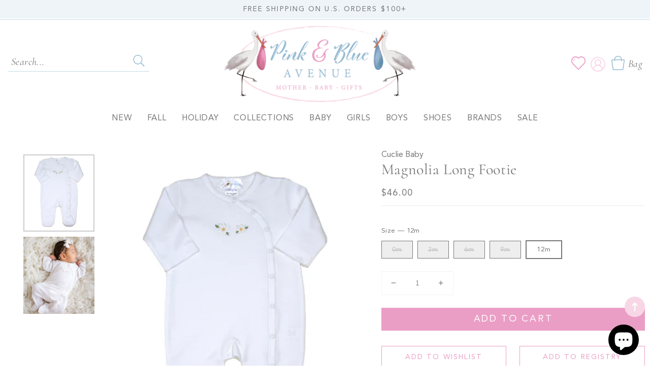

--- FILE ---
content_type: text/html; charset=utf-8
request_url: https://pinkandblueavenue.com/products/magnolia-long-footie
body_size: 39022
content:
<!doctype html>
<html class="no-js" lang="en">
  <head>
    <meta charset="utf-8">
    <meta http-equiv="X-UA-Compatible" content="IE=edge">
    <meta name="viewport" content="width=device-width,initial-scale=1">
    <meta name="theme-color" content="">
    <link rel="canonical" href="https://pinkandblueavenue.com/products/magnolia-long-footie">
    <link rel="preconnect" href="https://cdn.shopify.com" crossorigin><link rel="icon" type="image/png" href="//pinkandblueavenue.com/cdn/shop/files/fav_32x32.png?v=1660214572"><link rel="preconnect" href="https://fonts.shopifycdn.com" crossorigin><link rel="dns-prefetch" href="https://productreviews.shopifycdn.com">
  <link rel="dns-prefetch" href="https://ajax.googleapis.com">

    <title>
      Magnolia Long Footie
 &ndash; Pink &amp; Blue Avenue</title>

    
      <meta name="description" content="Buttery soft long sleeve footie in white jersey fabric with an intricately hand embroidered magnolia flower design. The perfect footie for your newborn. Materials: 100% Pima Cotton Snap closure along the side through the feet">
    

    




<script type="application/ld+json" data-creator_name="FeedArmy">
{
  "@context": "http://schema.org/",
  "@type": "Product",
  "name": "Magnolia Long Footie",
  "url": "https://pinkandblueavenue.com/products/magnolia-long-footie",
  
    "sku": "43762969018522",
  
  
  
  
    "productID": "7874553413786",
  "brand": {
    "@type": "Thing",
    "name": "Cuclie Baby"
  },
  "description": "Buttery soft long sleeve footie in white jersey fabric with an intricately hand embroidered magnolia flower design. The perfect footie for your newborn.Materials: 100% Pima CottonSnap closure along the side through the feet",
  "image": "https://pinkandblueavenue.com/cdn/shop/files/EL20-WMagnoliaFootie_470x_ac3a7e92-5e4d-4b7a-b36f-f0e4d2e6e7bf_grande.webp?v=1690467464",
  
  
    "offers": [
      {
        "@type" : "Offer",
        "priceCurrency": "USD",
        "price": "46.00",
        "itemCondition" : "http://schema.org/NewCondition",
        "availability" : "http://schema.org/InStock",
        "url" : "https://pinkandblueavenue.com/products/magnolia-long-footie?variant=43762969149594",


            
              "image": "https://pinkandblueavenue.com/cdn/shop/files/EL20-WMagnoliaFootie_470x_ac3a7e92-5e4d-4b7a-b36f-f0e4d2e6e7bf_grande.webp?v=1690467464",
            
            
              "name" : "Magnolia Long Footie - 12m",
            
            
            
            
            
              "sku": "43762969149594",
            
            
            "description" : "Buttery soft long sleeve footie in white jersey fabric with an intricately hand embroidered magnolia flower design. The perfect footie for your newborn.Materials: 100% Pima CottonSnap closure along the side through the feet",
            
          "priceValidUntil": "2027-01-22"

      },

      
      
      
        {
          "@type" : "Offer",
          "priceCurrency": "USD",
          "price": "46.00",
          "itemCondition" : "http://schema.org/NewCondition",
          "availability" : "http://schema.org/OutOfStock",
          "url" : "https://pinkandblueavenue.com/products/magnolia-long-footie?variant=43762969018522",


              
                "image": "https://pinkandblueavenue.com/cdn/shop/files/EL20-WMagnoliaFootie_470x_ac3a7e92-5e4d-4b7a-b36f-f0e4d2e6e7bf_grande.webp?v=1690467464",
              
              
                "name" : "Magnolia Long Footie - 0m",
              
              
              
              
              
                "sku": "43762969018522",
              
              
              "description" : "Buttery soft long sleeve footie in white jersey fabric with an intricately hand embroidered magnolia flower design. The perfect footie for your newborn.Materials: 100% Pima CottonSnap closure along the side through the feet",
              
              "priceValidUntil": "2027-01-22"
          }

          
         	,
          

          





      
      
      
        {
          "@type" : "Offer",
          "priceCurrency": "USD",
          "price": "46.00",
          "itemCondition" : "http://schema.org/NewCondition",
          "availability" : "http://schema.org/OutOfStock",
          "url" : "https://pinkandblueavenue.com/products/magnolia-long-footie?variant=43762969051290",


              
                "image": "https://pinkandblueavenue.com/cdn/shop/files/EL20-WMagnoliaFootie_470x_ac3a7e92-5e4d-4b7a-b36f-f0e4d2e6e7bf_grande.webp?v=1690467464",
              
              
                "name" : "Magnolia Long Footie - 3m",
              
              
              
              
              
                "sku": "43762969051290",
              
              
              "description" : "Buttery soft long sleeve footie in white jersey fabric with an intricately hand embroidered magnolia flower design. The perfect footie for your newborn.Materials: 100% Pima CottonSnap closure along the side through the feet",
              
              "priceValidUntil": "2027-01-22"
          }

          
         	,
          

          





      
      
      
        {
          "@type" : "Offer",
          "priceCurrency": "USD",
          "price": "46.00",
          "itemCondition" : "http://schema.org/NewCondition",
          "availability" : "http://schema.org/OutOfStock",
          "url" : "https://pinkandblueavenue.com/products/magnolia-long-footie?variant=43762969084058",


              
                "image": "https://pinkandblueavenue.com/cdn/shop/files/EL20-WMagnoliaFootie_470x_ac3a7e92-5e4d-4b7a-b36f-f0e4d2e6e7bf_grande.webp?v=1690467464",
              
              
                "name" : "Magnolia Long Footie - 6m",
              
              
              
              
              
                "sku": "43762969084058",
              
              
              "description" : "Buttery soft long sleeve footie in white jersey fabric with an intricately hand embroidered magnolia flower design. The perfect footie for your newborn.Materials: 100% Pima CottonSnap closure along the side through the feet",
              
              "priceValidUntil": "2027-01-22"
          }

          
         	,
          

          





      
      
      
        {
          "@type" : "Offer",
          "priceCurrency": "USD",
          "price": "46.00",
          "itemCondition" : "http://schema.org/NewCondition",
          "availability" : "http://schema.org/OutOfStock",
          "url" : "https://pinkandblueavenue.com/products/magnolia-long-footie?variant=43762969116826",


              
                "image": "https://pinkandblueavenue.com/cdn/shop/files/EL20-WMagnoliaFootie_470x_ac3a7e92-5e4d-4b7a-b36f-f0e4d2e6e7bf_grande.webp?v=1690467464",
              
              
                "name" : "Magnolia Long Footie - 9m",
              
              
              
              
              
                "sku": "43762969116826",
              
              
              "description" : "Buttery soft long sleeve footie in white jersey fabric with an intricately hand embroidered magnolia flower design. The perfect footie for your newborn.Materials: 100% Pima CottonSnap closure along the side through the feet",
              
              "priceValidUntil": "2027-01-22"
          }

          

          





      
      





      
    ]

    
  
}
</script>
<script type="application/ld+json">
{
  "@context": "http://schema.org/",
  "@type": "BreadcrumbList",
  "itemListElement": [{
    "@type": "ListItem",
    "position": 1,
    "name": "Home",
    "item": "https://pinkandblueavenue.com"
  },
  
  {
    "@type": "ListItem",
    "position": 2,
    "name": "Magnolia Long Footie",
    "item": "https://pinkandblueavenue.com/products/magnolia-long-footie"
  }
  
  ]
}
</script>


    
    <script>window.performance && window.performance.mark && window.performance.mark('shopify.content_for_header.start');</script><meta name="facebook-domain-verification" content="kw7el2n6lt8jjmq7od5mytf888csw8">
<meta name="facebook-domain-verification" content="5e5ikvh478i6ymigmpjevxc4zqlaqp">
<meta name="google-site-verification" content="um589L7WSNn-AGsjGJhv_IJxeNHD_zlUZi3h3K3Wpy8">
<meta id="shopify-digital-wallet" name="shopify-digital-wallet" content="/53259370650/digital_wallets/dialog">
<meta name="shopify-checkout-api-token" content="15e1686fced26a6cab966d8a59363af1">
<meta id="in-context-paypal-metadata" data-shop-id="53259370650" data-venmo-supported="true" data-environment="production" data-locale="en_US" data-paypal-v4="true" data-currency="USD">
<link rel="alternate" type="application/json+oembed" href="https://pinkandblueavenue.com/products/magnolia-long-footie.oembed">
<script async="async" src="/checkouts/internal/preloads.js?locale=en-US"></script>
<link rel="preconnect" href="https://shop.app" crossorigin="anonymous">
<script async="async" src="https://shop.app/checkouts/internal/preloads.js?locale=en-US&shop_id=53259370650" crossorigin="anonymous"></script>
<script id="apple-pay-shop-capabilities" type="application/json">{"shopId":53259370650,"countryCode":"US","currencyCode":"USD","merchantCapabilities":["supports3DS"],"merchantId":"gid:\/\/shopify\/Shop\/53259370650","merchantName":"Pink \u0026 Blue Avenue","requiredBillingContactFields":["postalAddress","email","phone"],"requiredShippingContactFields":["postalAddress","email","phone"],"shippingType":"shipping","supportedNetworks":["visa","masterCard","amex","discover","elo","jcb"],"total":{"type":"pending","label":"Pink \u0026 Blue Avenue","amount":"1.00"},"shopifyPaymentsEnabled":true,"supportsSubscriptions":true}</script>
<script id="shopify-features" type="application/json">{"accessToken":"15e1686fced26a6cab966d8a59363af1","betas":["rich-media-storefront-analytics"],"domain":"pinkandblueavenue.com","predictiveSearch":true,"shopId":53259370650,"locale":"en"}</script>
<script>var Shopify = Shopify || {};
Shopify.shop = "pink-blue-avenue.myshopify.com";
Shopify.locale = "en";
Shopify.currency = {"active":"USD","rate":"1.0"};
Shopify.country = "US";
Shopify.theme = {"name":"Pink and Blue Custom","id":130329542810,"schema_name":"Pink and Blue Avenue","schema_version":"5.0.0","theme_store_id":null,"role":"main"};
Shopify.theme.handle = "null";
Shopify.theme.style = {"id":null,"handle":null};
Shopify.cdnHost = "pinkandblueavenue.com/cdn";
Shopify.routes = Shopify.routes || {};
Shopify.routes.root = "/";</script>
<script type="module">!function(o){(o.Shopify=o.Shopify||{}).modules=!0}(window);</script>
<script>!function(o){function n(){var o=[];function n(){o.push(Array.prototype.slice.apply(arguments))}return n.q=o,n}var t=o.Shopify=o.Shopify||{};t.loadFeatures=n(),t.autoloadFeatures=n()}(window);</script>
<script>
  window.ShopifyPay = window.ShopifyPay || {};
  window.ShopifyPay.apiHost = "shop.app\/pay";
  window.ShopifyPay.redirectState = null;
</script>
<script id="shop-js-analytics" type="application/json">{"pageType":"product"}</script>
<script defer="defer" async type="module" src="//pinkandblueavenue.com/cdn/shopifycloud/shop-js/modules/v2/client.init-shop-cart-sync_BT-GjEfc.en.esm.js"></script>
<script defer="defer" async type="module" src="//pinkandblueavenue.com/cdn/shopifycloud/shop-js/modules/v2/chunk.common_D58fp_Oc.esm.js"></script>
<script defer="defer" async type="module" src="//pinkandblueavenue.com/cdn/shopifycloud/shop-js/modules/v2/chunk.modal_xMitdFEc.esm.js"></script>
<script type="module">
  await import("//pinkandblueavenue.com/cdn/shopifycloud/shop-js/modules/v2/client.init-shop-cart-sync_BT-GjEfc.en.esm.js");
await import("//pinkandblueavenue.com/cdn/shopifycloud/shop-js/modules/v2/chunk.common_D58fp_Oc.esm.js");
await import("//pinkandblueavenue.com/cdn/shopifycloud/shop-js/modules/v2/chunk.modal_xMitdFEc.esm.js");

  window.Shopify.SignInWithShop?.initShopCartSync?.({"fedCMEnabled":true,"windoidEnabled":true});

</script>
<script defer="defer" async type="module" src="//pinkandblueavenue.com/cdn/shopifycloud/shop-js/modules/v2/client.payment-terms_Ci9AEqFq.en.esm.js"></script>
<script defer="defer" async type="module" src="//pinkandblueavenue.com/cdn/shopifycloud/shop-js/modules/v2/chunk.common_D58fp_Oc.esm.js"></script>
<script defer="defer" async type="module" src="//pinkandblueavenue.com/cdn/shopifycloud/shop-js/modules/v2/chunk.modal_xMitdFEc.esm.js"></script>
<script type="module">
  await import("//pinkandblueavenue.com/cdn/shopifycloud/shop-js/modules/v2/client.payment-terms_Ci9AEqFq.en.esm.js");
await import("//pinkandblueavenue.com/cdn/shopifycloud/shop-js/modules/v2/chunk.common_D58fp_Oc.esm.js");
await import("//pinkandblueavenue.com/cdn/shopifycloud/shop-js/modules/v2/chunk.modal_xMitdFEc.esm.js");

  
</script>
<script>
  window.Shopify = window.Shopify || {};
  if (!window.Shopify.featureAssets) window.Shopify.featureAssets = {};
  window.Shopify.featureAssets['shop-js'] = {"shop-cart-sync":["modules/v2/client.shop-cart-sync_DZOKe7Ll.en.esm.js","modules/v2/chunk.common_D58fp_Oc.esm.js","modules/v2/chunk.modal_xMitdFEc.esm.js"],"init-fed-cm":["modules/v2/client.init-fed-cm_B6oLuCjv.en.esm.js","modules/v2/chunk.common_D58fp_Oc.esm.js","modules/v2/chunk.modal_xMitdFEc.esm.js"],"shop-cash-offers":["modules/v2/client.shop-cash-offers_D2sdYoxE.en.esm.js","modules/v2/chunk.common_D58fp_Oc.esm.js","modules/v2/chunk.modal_xMitdFEc.esm.js"],"shop-login-button":["modules/v2/client.shop-login-button_QeVjl5Y3.en.esm.js","modules/v2/chunk.common_D58fp_Oc.esm.js","modules/v2/chunk.modal_xMitdFEc.esm.js"],"pay-button":["modules/v2/client.pay-button_DXTOsIq6.en.esm.js","modules/v2/chunk.common_D58fp_Oc.esm.js","modules/v2/chunk.modal_xMitdFEc.esm.js"],"shop-button":["modules/v2/client.shop-button_DQZHx9pm.en.esm.js","modules/v2/chunk.common_D58fp_Oc.esm.js","modules/v2/chunk.modal_xMitdFEc.esm.js"],"avatar":["modules/v2/client.avatar_BTnouDA3.en.esm.js"],"init-windoid":["modules/v2/client.init-windoid_CR1B-cfM.en.esm.js","modules/v2/chunk.common_D58fp_Oc.esm.js","modules/v2/chunk.modal_xMitdFEc.esm.js"],"init-shop-for-new-customer-accounts":["modules/v2/client.init-shop-for-new-customer-accounts_C_vY_xzh.en.esm.js","modules/v2/client.shop-login-button_QeVjl5Y3.en.esm.js","modules/v2/chunk.common_D58fp_Oc.esm.js","modules/v2/chunk.modal_xMitdFEc.esm.js"],"init-shop-email-lookup-coordinator":["modules/v2/client.init-shop-email-lookup-coordinator_BI7n9ZSv.en.esm.js","modules/v2/chunk.common_D58fp_Oc.esm.js","modules/v2/chunk.modal_xMitdFEc.esm.js"],"init-shop-cart-sync":["modules/v2/client.init-shop-cart-sync_BT-GjEfc.en.esm.js","modules/v2/chunk.common_D58fp_Oc.esm.js","modules/v2/chunk.modal_xMitdFEc.esm.js"],"shop-toast-manager":["modules/v2/client.shop-toast-manager_DiYdP3xc.en.esm.js","modules/v2/chunk.common_D58fp_Oc.esm.js","modules/v2/chunk.modal_xMitdFEc.esm.js"],"init-customer-accounts":["modules/v2/client.init-customer-accounts_D9ZNqS-Q.en.esm.js","modules/v2/client.shop-login-button_QeVjl5Y3.en.esm.js","modules/v2/chunk.common_D58fp_Oc.esm.js","modules/v2/chunk.modal_xMitdFEc.esm.js"],"init-customer-accounts-sign-up":["modules/v2/client.init-customer-accounts-sign-up_iGw4briv.en.esm.js","modules/v2/client.shop-login-button_QeVjl5Y3.en.esm.js","modules/v2/chunk.common_D58fp_Oc.esm.js","modules/v2/chunk.modal_xMitdFEc.esm.js"],"shop-follow-button":["modules/v2/client.shop-follow-button_CqMgW2wH.en.esm.js","modules/v2/chunk.common_D58fp_Oc.esm.js","modules/v2/chunk.modal_xMitdFEc.esm.js"],"checkout-modal":["modules/v2/client.checkout-modal_xHeaAweL.en.esm.js","modules/v2/chunk.common_D58fp_Oc.esm.js","modules/v2/chunk.modal_xMitdFEc.esm.js"],"shop-login":["modules/v2/client.shop-login_D91U-Q7h.en.esm.js","modules/v2/chunk.common_D58fp_Oc.esm.js","modules/v2/chunk.modal_xMitdFEc.esm.js"],"lead-capture":["modules/v2/client.lead-capture_BJmE1dJe.en.esm.js","modules/v2/chunk.common_D58fp_Oc.esm.js","modules/v2/chunk.modal_xMitdFEc.esm.js"],"payment-terms":["modules/v2/client.payment-terms_Ci9AEqFq.en.esm.js","modules/v2/chunk.common_D58fp_Oc.esm.js","modules/v2/chunk.modal_xMitdFEc.esm.js"]};
</script>
<script>(function() {
  var isLoaded = false;
  function asyncLoad() {
    if (isLoaded) return;
    isLoaded = true;
    var urls = ["https:\/\/wrapin.prezenapps.com\/public\/js\/load-wrapin-v5-app.js?shop=pink-blue-avenue.myshopify.com","https:\/\/cdn.nfcube.com\/instafeed-d2316f8660a8ded0518f74cfd237f82c.js?shop=pink-blue-avenue.myshopify.com"];
    for (var i = 0; i < urls.length; i++) {
      var s = document.createElement('script');
      s.type = 'text/javascript';
      s.async = true;
      s.src = urls[i];
      var x = document.getElementsByTagName('script')[0];
      x.parentNode.insertBefore(s, x);
    }
  };
  if(window.attachEvent) {
    window.attachEvent('onload', asyncLoad);
  } else {
    window.addEventListener('load', asyncLoad, false);
  }
})();</script>
<script id="__st">var __st={"a":53259370650,"offset":-21600,"reqid":"d3b4bdfa-642a-4bc6-a63f-e0713f8e232b-1769070620","pageurl":"pinkandblueavenue.com\/products\/magnolia-long-footie","u":"b8fa301e1640","p":"product","rtyp":"product","rid":7874553413786};</script>
<script>window.ShopifyPaypalV4VisibilityTracking = true;</script>
<script id="captcha-bootstrap">!function(){'use strict';const t='contact',e='account',n='new_comment',o=[[t,t],['blogs',n],['comments',n],[t,'customer']],c=[[e,'customer_login'],[e,'guest_login'],[e,'recover_customer_password'],[e,'create_customer']],r=t=>t.map((([t,e])=>`form[action*='/${t}']:not([data-nocaptcha='true']) input[name='form_type'][value='${e}']`)).join(','),a=t=>()=>t?[...document.querySelectorAll(t)].map((t=>t.form)):[];function s(){const t=[...o],e=r(t);return a(e)}const i='password',u='form_key',d=['recaptcha-v3-token','g-recaptcha-response','h-captcha-response',i],f=()=>{try{return window.sessionStorage}catch{return}},m='__shopify_v',_=t=>t.elements[u];function p(t,e,n=!1){try{const o=window.sessionStorage,c=JSON.parse(o.getItem(e)),{data:r}=function(t){const{data:e,action:n}=t;return t[m]||n?{data:e,action:n}:{data:t,action:n}}(c);for(const[e,n]of Object.entries(r))t.elements[e]&&(t.elements[e].value=n);n&&o.removeItem(e)}catch(o){console.error('form repopulation failed',{error:o})}}const l='form_type',E='cptcha';function T(t){t.dataset[E]=!0}const w=window,h=w.document,L='Shopify',v='ce_forms',y='captcha';let A=!1;((t,e)=>{const n=(g='f06e6c50-85a8-45c8-87d0-21a2b65856fe',I='https://cdn.shopify.com/shopifycloud/storefront-forms-hcaptcha/ce_storefront_forms_captcha_hcaptcha.v1.5.2.iife.js',D={infoText:'Protected by hCaptcha',privacyText:'Privacy',termsText:'Terms'},(t,e,n)=>{const o=w[L][v],c=o.bindForm;if(c)return c(t,g,e,D).then(n);var r;o.q.push([[t,g,e,D],n]),r=I,A||(h.body.append(Object.assign(h.createElement('script'),{id:'captcha-provider',async:!0,src:r})),A=!0)});var g,I,D;w[L]=w[L]||{},w[L][v]=w[L][v]||{},w[L][v].q=[],w[L][y]=w[L][y]||{},w[L][y].protect=function(t,e){n(t,void 0,e),T(t)},Object.freeze(w[L][y]),function(t,e,n,w,h,L){const[v,y,A,g]=function(t,e,n){const i=e?o:[],u=t?c:[],d=[...i,...u],f=r(d),m=r(i),_=r(d.filter((([t,e])=>n.includes(e))));return[a(f),a(m),a(_),s()]}(w,h,L),I=t=>{const e=t.target;return e instanceof HTMLFormElement?e:e&&e.form},D=t=>v().includes(t);t.addEventListener('submit',(t=>{const e=I(t);if(!e)return;const n=D(e)&&!e.dataset.hcaptchaBound&&!e.dataset.recaptchaBound,o=_(e),c=g().includes(e)&&(!o||!o.value);(n||c)&&t.preventDefault(),c&&!n&&(function(t){try{if(!f())return;!function(t){const e=f();if(!e)return;const n=_(t);if(!n)return;const o=n.value;o&&e.removeItem(o)}(t);const e=Array.from(Array(32),(()=>Math.random().toString(36)[2])).join('');!function(t,e){_(t)||t.append(Object.assign(document.createElement('input'),{type:'hidden',name:u})),t.elements[u].value=e}(t,e),function(t,e){const n=f();if(!n)return;const o=[...t.querySelectorAll(`input[type='${i}']`)].map((({name:t})=>t)),c=[...d,...o],r={};for(const[a,s]of new FormData(t).entries())c.includes(a)||(r[a]=s);n.setItem(e,JSON.stringify({[m]:1,action:t.action,data:r}))}(t,e)}catch(e){console.error('failed to persist form',e)}}(e),e.submit())}));const S=(t,e)=>{t&&!t.dataset[E]&&(n(t,e.some((e=>e===t))),T(t))};for(const o of['focusin','change'])t.addEventListener(o,(t=>{const e=I(t);D(e)&&S(e,y())}));const B=e.get('form_key'),M=e.get(l),P=B&&M;t.addEventListener('DOMContentLoaded',(()=>{const t=y();if(P)for(const e of t)e.elements[l].value===M&&p(e,B);[...new Set([...A(),...v().filter((t=>'true'===t.dataset.shopifyCaptcha))])].forEach((e=>S(e,t)))}))}(h,new URLSearchParams(w.location.search),n,t,e,['guest_login'])})(!0,!0)}();</script>
<script integrity="sha256-4kQ18oKyAcykRKYeNunJcIwy7WH5gtpwJnB7kiuLZ1E=" data-source-attribution="shopify.loadfeatures" defer="defer" src="//pinkandblueavenue.com/cdn/shopifycloud/storefront/assets/storefront/load_feature-a0a9edcb.js" crossorigin="anonymous"></script>
<script crossorigin="anonymous" defer="defer" src="//pinkandblueavenue.com/cdn/shopifycloud/storefront/assets/shopify_pay/storefront-65b4c6d7.js?v=20250812"></script>
<script data-source-attribution="shopify.dynamic_checkout.dynamic.init">var Shopify=Shopify||{};Shopify.PaymentButton=Shopify.PaymentButton||{isStorefrontPortableWallets:!0,init:function(){window.Shopify.PaymentButton.init=function(){};var t=document.createElement("script");t.src="https://pinkandblueavenue.com/cdn/shopifycloud/portable-wallets/latest/portable-wallets.en.js",t.type="module",document.head.appendChild(t)}};
</script>
<script data-source-attribution="shopify.dynamic_checkout.buyer_consent">
  function portableWalletsHideBuyerConsent(e){var t=document.getElementById("shopify-buyer-consent"),n=document.getElementById("shopify-subscription-policy-button");t&&n&&(t.classList.add("hidden"),t.setAttribute("aria-hidden","true"),n.removeEventListener("click",e))}function portableWalletsShowBuyerConsent(e){var t=document.getElementById("shopify-buyer-consent"),n=document.getElementById("shopify-subscription-policy-button");t&&n&&(t.classList.remove("hidden"),t.removeAttribute("aria-hidden"),n.addEventListener("click",e))}window.Shopify?.PaymentButton&&(window.Shopify.PaymentButton.hideBuyerConsent=portableWalletsHideBuyerConsent,window.Shopify.PaymentButton.showBuyerConsent=portableWalletsShowBuyerConsent);
</script>
<script data-source-attribution="shopify.dynamic_checkout.cart.bootstrap">document.addEventListener("DOMContentLoaded",(function(){function t(){return document.querySelector("shopify-accelerated-checkout-cart, shopify-accelerated-checkout")}if(t())Shopify.PaymentButton.init();else{new MutationObserver((function(e,n){t()&&(Shopify.PaymentButton.init(),n.disconnect())})).observe(document.body,{childList:!0,subtree:!0})}}));
</script>
<link id="shopify-accelerated-checkout-styles" rel="stylesheet" media="screen" href="https://pinkandblueavenue.com/cdn/shopifycloud/portable-wallets/latest/accelerated-checkout-backwards-compat.css" crossorigin="anonymous">
<style id="shopify-accelerated-checkout-cart">
        #shopify-buyer-consent {
  margin-top: 1em;
  display: inline-block;
  width: 100%;
}

#shopify-buyer-consent.hidden {
  display: none;
}

#shopify-subscription-policy-button {
  background: none;
  border: none;
  padding: 0;
  text-decoration: underline;
  font-size: inherit;
  cursor: pointer;
}

#shopify-subscription-policy-button::before {
  box-shadow: none;
}

      </style>
<script id="sections-script" data-sections="main-product,product-recommendations,header,footer" defer="defer" src="//pinkandblueavenue.com/cdn/shop/t/3/compiled_assets/scripts.js?v=2559"></script>
<script>window.performance && window.performance.mark && window.performance.mark('shopify.content_for_header.end');</script>


    <style data-shopify>
      @font-face {
  font-family: Nunito;
  font-weight: 300;
  font-style: normal;
  font-display: swap;
  src: url("//pinkandblueavenue.com/cdn/fonts/nunito/nunito_n3.c1d7c2242f5519d084eafc479d7cc132bcc8c480.woff2") format("woff2"),
       url("//pinkandblueavenue.com/cdn/fonts/nunito/nunito_n3.d543cae3671591d99f8b7ed9ea9ca8387fc73b09.woff") format("woff");
}

      @font-face {
  font-family: Nunito;
  font-weight: 700;
  font-style: normal;
  font-display: swap;
  src: url("//pinkandblueavenue.com/cdn/fonts/nunito/nunito_n7.37cf9b8cf43b3322f7e6e13ad2aad62ab5dc9109.woff2") format("woff2"),
       url("//pinkandblueavenue.com/cdn/fonts/nunito/nunito_n7.45cfcfadc6630011252d54d5f5a2c7c98f60d5de.woff") format("woff");
}

      @font-face {
  font-family: Nunito;
  font-weight: 300;
  font-style: italic;
  font-display: swap;
  src: url("//pinkandblueavenue.com/cdn/fonts/nunito/nunito_i3.11db3ddffd5485d801b7a5d8a24c3b0e446751f1.woff2") format("woff2"),
       url("//pinkandblueavenue.com/cdn/fonts/nunito/nunito_i3.7f37c552f86f3fb4c0aae0353840b033f9f464a0.woff") format("woff");
}

      @font-face {
  font-family: Nunito;
  font-weight: 700;
  font-style: italic;
  font-display: swap;
  src: url("//pinkandblueavenue.com/cdn/fonts/nunito/nunito_i7.3f8ba2027bc9ceb1b1764ecab15bae73f86c4632.woff2") format("woff2"),
       url("//pinkandblueavenue.com/cdn/fonts/nunito/nunito_i7.82bfb5f86ec77ada3c9f660da22064c2e46e1469.woff") format("woff");
}

      @font-face {
  font-family: Cormorant;
  font-weight: 400;
  font-style: normal;
  font-display: swap;
  src: url("//pinkandblueavenue.com/cdn/fonts/cormorant/cormorant_n4.bd66e8e0031690b46374315bd1c15a17a8dcd450.woff2") format("woff2"),
       url("//pinkandblueavenue.com/cdn/fonts/cormorant/cormorant_n4.e5604516683cb4cc166c001f2ff5f387255e3b45.woff") format("woff");
}


      :root {

        --font-body-family: Nunito, sans-serif;
        --font-body-style: normal;
        --font-body-weight: 300;

        --font-heading-family: Cormorant, serif;
        --font-heading-style: normal;
        --font-heading-weight: 400;


            --font-body-scale: 1.0;
        --font-heading-scale: 1.0;
        --color-base-text: 119, 119, 119;
        --color-shadow: 119, 119, 119;
        --color-base-background-1: 255, 255, 255;
        --color-base-background-2: 238, 244, 248;
        --color-base-solid-button-labels: 255, 255, 255;
        --color-base-outline-button-labels: 235, 158, 197;
        --color-base-accent-1: 235, 158, 197;
        --color-base-accent-2: 247, 215, 230;
        --payment-terms-background-color: #ffffff;

        --gradient-base-background-1: #ffffff;
        --gradient-base-background-2: #eef4f8;
        --gradient-base-accent-1: #eb9ec5;
        --gradient-base-accent-2: #f7d7e6;
         --accent-2: #f7d7e6;
    
            --media-padding: px;
        --media-border-opacity: 0.0;
        --media-border-width: 0px;
        --media-radius: 0px;
        --media-shadow-opacity: 0.0;
        --media-shadow-horizontal-offset: 0px;
        --media-shadow-vertical-offset: 0px;
        --media-shadow-blur-radius: 0px;
    
    
    
        --page-width: 1380px;
        --page-width-margin: 0rem;
            --card-image-padding: 0.0rem;
        --card-corner-radius: 0.0rem;
        --card-text-alignment: center;
        --card-border-width: 0.0rem;
        --card-border-opacity: 0.0;
        --card-shadow-opacity: 0.0;
        --card-shadow-horizontal-offset: 0.0rem;
        --card-shadow-vertical-offset: 0.0rem;
        --card-shadow-blur-radius: 0.0rem;
        --badge-corner-radius: 4.0rem;
        --popup-border-width: 1px;
        --popup-border-opacity: 0.1;
        --popup-corner-radius: 0px;
        --popup-shadow-opacity: 0.0;
        --popup-shadow-horizontal-offset: 0px;
        --popup-shadow-vertical-offset: 0px;
        --popup-shadow-blur-radius: 0px;
        --drawer-border-width: 1px;
        --drawer-border-opacity: 0.1;
        --drawer-shadow-opacity: 0.0;
        --drawer-shadow-horizontal-offset: 0px;
        --drawer-shadow-vertical-offset: 0px;
        --drawer-shadow-blur-radius: 0px;
        --spacing-sections-desktop: 0px;
        --spacing-sections-mobile: 0px;
        --grid-desktop-vertical-spacing: 20px;
        --grid-desktop-horizontal-spacing: 20px;
        --grid-mobile-vertical-spacing: 10px;
        --grid-mobile-horizontal-spacing: 10px;
        --text-boxes-border-opacity: 0.0;
        --text-boxes-border-width: 0px;
        --text-boxes-radius: 0px;
        --text-boxes-shadow-opacity: 0.0;
        --text-boxes-shadow-horizontal-offset: 0px;
        --text-boxes-shadow-vertical-offset: 0px;
        --text-boxes-shadow-blur-radius: 0px;
        --buttons-radius: 0px;
        --buttons-radius-outset: 0px;
        --buttons-border-width: 0px;
        --buttons-border-opacity: 0.0;
        --buttons-shadow-opacity: 0.0;
        --buttons-shadow-horizontal-offset: 0px;
        --buttons-shadow-vertical-offset: 0px;
        --buttons-shadow-blur-radius: 0px;
        --buttons-border-offset: 0px;
        --inputs-radius: 0px;
        --inputs-border-width: 1px;
        --inputs-border-opacity: 0.0;
        --inputs-shadow-opacity: 0.0;
        --inputs-shadow-horizontal-offset: 0px;
        --inputs-margin-offset: 0px;
        --inputs-shadow-vertical-offset: 0px;
        --inputs-shadow-blur-radius: 0px;
        --inputs-radius-outset: 0px;
        --variant-pills-radius: 40px;
        --variant-pills-border-width: 1px;
        --variant-pills-border-opacity: 0.55;
        --variant-pills-shadow-opacity: 0.0;
        --variant-pills-shadow-horizontal-offset: 0px;
        --variant-pills-shadow-vertical-offset: 0px;
        --variant-pills-shadow-blur-radius: 0px;
      }

      *,
      *::before,
      *::after {
        box-sizing: inherit;
      }

      html {
        box-sizing: border-box;
           font-size: calc(var(--font-body-scale) * 62.5%);
        height: 100%;
      }

      body {
        display: grid;
        grid-template-rows: auto auto 1fr auto;
        grid-template-columns: 100%;
        min-height: 100%;
        margin: 0;
        font-size: 1.5rem;
        letter-spacing: 0rem;
        line-height: calc(1 + 0.8 / var(--font-body-scale));
        font-family: var(--font-body-family);
        font-style: var(--font-body-style);
        font-weight: var(--font-body-weight);
      }

      @media screen and (min-width: 750px) {
        body {
          font-size: 1.6rem;
        }
      }
    </style>
    
      <!-- CSS STYLES -->
   <link href="//pinkandblueavenue.com/cdn/shop/t/3/assets/aos.css?v=171440860698160758581659974506" rel="stylesheet" type="text/css" media="all" />  
    <link href="//pinkandblueavenue.com/cdn/shop/t/3/assets/swiper.css?v=144456929027919539921659974515" rel="stylesheet" type="text/css" media="all" />  
    <link href="//pinkandblueavenue.com/cdn/shop/t/3/assets/animate.css?v=117445339244174673761659974506" rel="stylesheet" type="text/css" media="all" />
    <link href="//pinkandblueavenue.com/cdn/shop/t/3/assets/base.css?v=90591585209386440791659974506" rel="stylesheet" type="text/css" media="all" />
    <link href="//pinkandblueavenue.com/cdn/shop/t/3/assets/custom.css?v=48887871363265516131691780305" rel="stylesheet" type="text/css" media="all" />

<link rel="preload" as="font" href="//pinkandblueavenue.com/cdn/fonts/nunito/nunito_n3.c1d7c2242f5519d084eafc479d7cc132bcc8c480.woff2" type="font/woff2" crossorigin><link rel="preload" as="font" href="//pinkandblueavenue.com/cdn/fonts/cormorant/cormorant_n4.bd66e8e0031690b46374315bd1c15a17a8dcd450.woff2" type="font/woff2" crossorigin><link rel="stylesheet" href="//pinkandblueavenue.com/cdn/shop/t/3/assets/component-predictive-search.css?v=171342419786403665911659974508" media="print" onload="this.media='all'"><script src="//pinkandblueavenue.com/cdn/shop/t/3/assets/global.js?v=2568795446018620431659974510" defer="defer"></script>
    <script src="//pinkandblueavenue.com/cdn/shop/t/3/assets/main-df.js?v=124413465291440320231659974510"></script>
   
    
    <script>document.documentElement.className = document.documentElement.className.replace('no-js', 'js');
    if (Shopify.designMode) {
      document.documentElement.classList.add('shopify-design-mode');
    }
    </script>
  
  <!-- BEGIN app block: shopify://apps/klaviyo-email-marketing-sms/blocks/klaviyo-onsite-embed/2632fe16-c075-4321-a88b-50b567f42507 -->












  <script async src="https://static.klaviyo.com/onsite/js/UEtvLi/klaviyo.js?company_id=UEtvLi"></script>
  <script>!function(){if(!window.klaviyo){window._klOnsite=window._klOnsite||[];try{window.klaviyo=new Proxy({},{get:function(n,i){return"push"===i?function(){var n;(n=window._klOnsite).push.apply(n,arguments)}:function(){for(var n=arguments.length,o=new Array(n),w=0;w<n;w++)o[w]=arguments[w];var t="function"==typeof o[o.length-1]?o.pop():void 0,e=new Promise((function(n){window._klOnsite.push([i].concat(o,[function(i){t&&t(i),n(i)}]))}));return e}}})}catch(n){window.klaviyo=window.klaviyo||[],window.klaviyo.push=function(){var n;(n=window._klOnsite).push.apply(n,arguments)}}}}();</script>

  
    <script id="viewed_product">
      if (item == null) {
        var _learnq = _learnq || [];

        var MetafieldReviews = null
        var MetafieldYotpoRating = null
        var MetafieldYotpoCount = null
        var MetafieldLooxRating = null
        var MetafieldLooxCount = null
        var okendoProduct = null
        var okendoProductReviewCount = null
        var okendoProductReviewAverageValue = null
        try {
          // The following fields are used for Customer Hub recently viewed in order to add reviews.
          // This information is not part of __kla_viewed. Instead, it is part of __kla_viewed_reviewed_items
          MetafieldReviews = {};
          MetafieldYotpoRating = null
          MetafieldYotpoCount = null
          MetafieldLooxRating = null
          MetafieldLooxCount = null

          okendoProduct = null
          // If the okendo metafield is not legacy, it will error, which then requires the new json formatted data
          if (okendoProduct && 'error' in okendoProduct) {
            okendoProduct = null
          }
          okendoProductReviewCount = okendoProduct ? okendoProduct.reviewCount : null
          okendoProductReviewAverageValue = okendoProduct ? okendoProduct.reviewAverageValue : null
        } catch (error) {
          console.error('Error in Klaviyo onsite reviews tracking:', error);
        }

        var item = {
          Name: "Magnolia Long Footie",
          ProductID: 7874553413786,
          Categories: ["Cuclie Baby","Footies","Girls","Girls Pajamas \u0026 Loungewear","Layette"],
          ImageURL: "https://pinkandblueavenue.com/cdn/shop/files/EL20-WMagnoliaFootie_470x_ac3a7e92-5e4d-4b7a-b36f-f0e4d2e6e7bf_grande.webp?v=1690467464",
          URL: "https://pinkandblueavenue.com/products/magnolia-long-footie",
          Brand: "Cuclie Baby",
          Price: "$46.00",
          Value: "46.00",
          CompareAtPrice: "$0.00"
        };
        _learnq.push(['track', 'Viewed Product', item]);
        _learnq.push(['trackViewedItem', {
          Title: item.Name,
          ItemId: item.ProductID,
          Categories: item.Categories,
          ImageUrl: item.ImageURL,
          Url: item.URL,
          Metadata: {
            Brand: item.Brand,
            Price: item.Price,
            Value: item.Value,
            CompareAtPrice: item.CompareAtPrice
          },
          metafields:{
            reviews: MetafieldReviews,
            yotpo:{
              rating: MetafieldYotpoRating,
              count: MetafieldYotpoCount,
            },
            loox:{
              rating: MetafieldLooxRating,
              count: MetafieldLooxCount,
            },
            okendo: {
              rating: okendoProductReviewAverageValue,
              count: okendoProductReviewCount,
            }
          }
        }]);
      }
    </script>
  




  <script>
    window.klaviyoReviewsProductDesignMode = false
  </script>







<!-- END app block --><script src="https://cdn.shopify.com/extensions/e8878072-2f6b-4e89-8082-94b04320908d/inbox-1254/assets/inbox-chat-loader.js" type="text/javascript" defer="defer"></script>
<meta property="og:image" content="https://cdn.shopify.com/s/files/1/0532/5937/0650/files/EL20-WMagnoliaFootie_470x_ac3a7e92-5e4d-4b7a-b36f-f0e4d2e6e7bf.webp?v=1690467464" />
<meta property="og:image:secure_url" content="https://cdn.shopify.com/s/files/1/0532/5937/0650/files/EL20-WMagnoliaFootie_470x_ac3a7e92-5e4d-4b7a-b36f-f0e4d2e6e7bf.webp?v=1690467464" />
<meta property="og:image:width" content="470" />
<meta property="og:image:height" content="553" />
<link href="https://monorail-edge.shopifysvc.com" rel="dns-prefetch">
<script>(function(){if ("sendBeacon" in navigator && "performance" in window) {try {var session_token_from_headers = performance.getEntriesByType('navigation')[0].serverTiming.find(x => x.name == '_s').description;} catch {var session_token_from_headers = undefined;}var session_cookie_matches = document.cookie.match(/_shopify_s=([^;]*)/);var session_token_from_cookie = session_cookie_matches && session_cookie_matches.length === 2 ? session_cookie_matches[1] : "";var session_token = session_token_from_headers || session_token_from_cookie || "";function handle_abandonment_event(e) {var entries = performance.getEntries().filter(function(entry) {return /monorail-edge.shopifysvc.com/.test(entry.name);});if (!window.abandonment_tracked && entries.length === 0) {window.abandonment_tracked = true;var currentMs = Date.now();var navigation_start = performance.timing.navigationStart;var payload = {shop_id: 53259370650,url: window.location.href,navigation_start,duration: currentMs - navigation_start,session_token,page_type: "product"};window.navigator.sendBeacon("https://monorail-edge.shopifysvc.com/v1/produce", JSON.stringify({schema_id: "online_store_buyer_site_abandonment/1.1",payload: payload,metadata: {event_created_at_ms: currentMs,event_sent_at_ms: currentMs}}));}}window.addEventListener('pagehide', handle_abandonment_event);}}());</script>
<script id="web-pixels-manager-setup">(function e(e,d,r,n,o){if(void 0===o&&(o={}),!Boolean(null===(a=null===(i=window.Shopify)||void 0===i?void 0:i.analytics)||void 0===a?void 0:a.replayQueue)){var i,a;window.Shopify=window.Shopify||{};var t=window.Shopify;t.analytics=t.analytics||{};var s=t.analytics;s.replayQueue=[],s.publish=function(e,d,r){return s.replayQueue.push([e,d,r]),!0};try{self.performance.mark("wpm:start")}catch(e){}var l=function(){var e={modern:/Edge?\/(1{2}[4-9]|1[2-9]\d|[2-9]\d{2}|\d{4,})\.\d+(\.\d+|)|Firefox\/(1{2}[4-9]|1[2-9]\d|[2-9]\d{2}|\d{4,})\.\d+(\.\d+|)|Chrom(ium|e)\/(9{2}|\d{3,})\.\d+(\.\d+|)|(Maci|X1{2}).+ Version\/(15\.\d+|(1[6-9]|[2-9]\d|\d{3,})\.\d+)([,.]\d+|)( \(\w+\)|)( Mobile\/\w+|) Safari\/|Chrome.+OPR\/(9{2}|\d{3,})\.\d+\.\d+|(CPU[ +]OS|iPhone[ +]OS|CPU[ +]iPhone|CPU IPhone OS|CPU iPad OS)[ +]+(15[._]\d+|(1[6-9]|[2-9]\d|\d{3,})[._]\d+)([._]\d+|)|Android:?[ /-](13[3-9]|1[4-9]\d|[2-9]\d{2}|\d{4,})(\.\d+|)(\.\d+|)|Android.+Firefox\/(13[5-9]|1[4-9]\d|[2-9]\d{2}|\d{4,})\.\d+(\.\d+|)|Android.+Chrom(ium|e)\/(13[3-9]|1[4-9]\d|[2-9]\d{2}|\d{4,})\.\d+(\.\d+|)|SamsungBrowser\/([2-9]\d|\d{3,})\.\d+/,legacy:/Edge?\/(1[6-9]|[2-9]\d|\d{3,})\.\d+(\.\d+|)|Firefox\/(5[4-9]|[6-9]\d|\d{3,})\.\d+(\.\d+|)|Chrom(ium|e)\/(5[1-9]|[6-9]\d|\d{3,})\.\d+(\.\d+|)([\d.]+$|.*Safari\/(?![\d.]+ Edge\/[\d.]+$))|(Maci|X1{2}).+ Version\/(10\.\d+|(1[1-9]|[2-9]\d|\d{3,})\.\d+)([,.]\d+|)( \(\w+\)|)( Mobile\/\w+|) Safari\/|Chrome.+OPR\/(3[89]|[4-9]\d|\d{3,})\.\d+\.\d+|(CPU[ +]OS|iPhone[ +]OS|CPU[ +]iPhone|CPU IPhone OS|CPU iPad OS)[ +]+(10[._]\d+|(1[1-9]|[2-9]\d|\d{3,})[._]\d+)([._]\d+|)|Android:?[ /-](13[3-9]|1[4-9]\d|[2-9]\d{2}|\d{4,})(\.\d+|)(\.\d+|)|Mobile Safari.+OPR\/([89]\d|\d{3,})\.\d+\.\d+|Android.+Firefox\/(13[5-9]|1[4-9]\d|[2-9]\d{2}|\d{4,})\.\d+(\.\d+|)|Android.+Chrom(ium|e)\/(13[3-9]|1[4-9]\d|[2-9]\d{2}|\d{4,})\.\d+(\.\d+|)|Android.+(UC? ?Browser|UCWEB|U3)[ /]?(15\.([5-9]|\d{2,})|(1[6-9]|[2-9]\d|\d{3,})\.\d+)\.\d+|SamsungBrowser\/(5\.\d+|([6-9]|\d{2,})\.\d+)|Android.+MQ{2}Browser\/(14(\.(9|\d{2,})|)|(1[5-9]|[2-9]\d|\d{3,})(\.\d+|))(\.\d+|)|K[Aa][Ii]OS\/(3\.\d+|([4-9]|\d{2,})\.\d+)(\.\d+|)/},d=e.modern,r=e.legacy,n=navigator.userAgent;return n.match(d)?"modern":n.match(r)?"legacy":"unknown"}(),u="modern"===l?"modern":"legacy",c=(null!=n?n:{modern:"",legacy:""})[u],f=function(e){return[e.baseUrl,"/wpm","/b",e.hashVersion,"modern"===e.buildTarget?"m":"l",".js"].join("")}({baseUrl:d,hashVersion:r,buildTarget:u}),m=function(e){var d=e.version,r=e.bundleTarget,n=e.surface,o=e.pageUrl,i=e.monorailEndpoint;return{emit:function(e){var a=e.status,t=e.errorMsg,s=(new Date).getTime(),l=JSON.stringify({metadata:{event_sent_at_ms:s},events:[{schema_id:"web_pixels_manager_load/3.1",payload:{version:d,bundle_target:r,page_url:o,status:a,surface:n,error_msg:t},metadata:{event_created_at_ms:s}}]});if(!i)return console&&console.warn&&console.warn("[Web Pixels Manager] No Monorail endpoint provided, skipping logging."),!1;try{return self.navigator.sendBeacon.bind(self.navigator)(i,l)}catch(e){}var u=new XMLHttpRequest;try{return u.open("POST",i,!0),u.setRequestHeader("Content-Type","text/plain"),u.send(l),!0}catch(e){return console&&console.warn&&console.warn("[Web Pixels Manager] Got an unhandled error while logging to Monorail."),!1}}}}({version:r,bundleTarget:l,surface:e.surface,pageUrl:self.location.href,monorailEndpoint:e.monorailEndpoint});try{o.browserTarget=l,function(e){var d=e.src,r=e.async,n=void 0===r||r,o=e.onload,i=e.onerror,a=e.sri,t=e.scriptDataAttributes,s=void 0===t?{}:t,l=document.createElement("script"),u=document.querySelector("head"),c=document.querySelector("body");if(l.async=n,l.src=d,a&&(l.integrity=a,l.crossOrigin="anonymous"),s)for(var f in s)if(Object.prototype.hasOwnProperty.call(s,f))try{l.dataset[f]=s[f]}catch(e){}if(o&&l.addEventListener("load",o),i&&l.addEventListener("error",i),u)u.appendChild(l);else{if(!c)throw new Error("Did not find a head or body element to append the script");c.appendChild(l)}}({src:f,async:!0,onload:function(){if(!function(){var e,d;return Boolean(null===(d=null===(e=window.Shopify)||void 0===e?void 0:e.analytics)||void 0===d?void 0:d.initialized)}()){var d=window.webPixelsManager.init(e)||void 0;if(d){var r=window.Shopify.analytics;r.replayQueue.forEach((function(e){var r=e[0],n=e[1],o=e[2];d.publishCustomEvent(r,n,o)})),r.replayQueue=[],r.publish=d.publishCustomEvent,r.visitor=d.visitor,r.initialized=!0}}},onerror:function(){return m.emit({status:"failed",errorMsg:"".concat(f," has failed to load")})},sri:function(e){var d=/^sha384-[A-Za-z0-9+/=]+$/;return"string"==typeof e&&d.test(e)}(c)?c:"",scriptDataAttributes:o}),m.emit({status:"loading"})}catch(e){m.emit({status:"failed",errorMsg:(null==e?void 0:e.message)||"Unknown error"})}}})({shopId: 53259370650,storefrontBaseUrl: "https://pinkandblueavenue.com",extensionsBaseUrl: "https://extensions.shopifycdn.com/cdn/shopifycloud/web-pixels-manager",monorailEndpoint: "https://monorail-edge.shopifysvc.com/unstable/produce_batch",surface: "storefront-renderer",enabledBetaFlags: ["2dca8a86"],webPixelsConfigList: [{"id":"1942192282","configuration":"{\"accountID\":\"UEtvLi\",\"webPixelConfig\":\"eyJlbmFibGVBZGRlZFRvQ2FydEV2ZW50cyI6IHRydWV9\"}","eventPayloadVersion":"v1","runtimeContext":"STRICT","scriptVersion":"524f6c1ee37bacdca7657a665bdca589","type":"APP","apiClientId":123074,"privacyPurposes":["ANALYTICS","MARKETING"],"dataSharingAdjustments":{"protectedCustomerApprovalScopes":["read_customer_address","read_customer_email","read_customer_name","read_customer_personal_data","read_customer_phone"]}},{"id":"630718618","configuration":"{\"config\":\"{\\\"pixel_id\\\":\\\"G-ZVNLBRT038\\\",\\\"google_tag_ids\\\":[\\\"G-ZVNLBRT038\\\",\\\"AW-11338846168\\\",\\\"GT-KTTTMDVN\\\"],\\\"target_country\\\":\\\"US\\\",\\\"gtag_events\\\":[{\\\"type\\\":\\\"search\\\",\\\"action_label\\\":[\\\"G-ZVNLBRT038\\\",\\\"AW-11338846168\\\/eZArCK3Y7M0ZENif5J4q\\\"]},{\\\"type\\\":\\\"begin_checkout\\\",\\\"action_label\\\":[\\\"G-ZVNLBRT038\\\",\\\"AW-11338846168\\\/gNFACLPY7M0ZENif5J4q\\\"]},{\\\"type\\\":\\\"view_item\\\",\\\"action_label\\\":[\\\"G-ZVNLBRT038\\\",\\\"AW-11338846168\\\/-sVrCKrY7M0ZENif5J4q\\\",\\\"MC-P6KDXNZXSD\\\"]},{\\\"type\\\":\\\"purchase\\\",\\\"action_label\\\":[\\\"G-ZVNLBRT038\\\",\\\"AW-11338846168\\\/GzwSCKTY7M0ZENif5J4q\\\",\\\"MC-P6KDXNZXSD\\\"]},{\\\"type\\\":\\\"page_view\\\",\\\"action_label\\\":[\\\"G-ZVNLBRT038\\\",\\\"AW-11338846168\\\/S18zCKfY7M0ZENif5J4q\\\",\\\"MC-P6KDXNZXSD\\\"]},{\\\"type\\\":\\\"add_payment_info\\\",\\\"action_label\\\":[\\\"G-ZVNLBRT038\\\",\\\"AW-11338846168\\\/E79KCLbY7M0ZENif5J4q\\\"]},{\\\"type\\\":\\\"add_to_cart\\\",\\\"action_label\\\":[\\\"G-ZVNLBRT038\\\",\\\"AW-11338846168\\\/1t3bCLDY7M0ZENif5J4q\\\"]}],\\\"enable_monitoring_mode\\\":false}\"}","eventPayloadVersion":"v1","runtimeContext":"OPEN","scriptVersion":"b2a88bafab3e21179ed38636efcd8a93","type":"APP","apiClientId":1780363,"privacyPurposes":[],"dataSharingAdjustments":{"protectedCustomerApprovalScopes":["read_customer_address","read_customer_email","read_customer_name","read_customer_personal_data","read_customer_phone"]}},{"id":"523272346","configuration":"{\"pixelCode\":\"CQGNPFJC77U7AC619U9G\"}","eventPayloadVersion":"v1","runtimeContext":"STRICT","scriptVersion":"22e92c2ad45662f435e4801458fb78cc","type":"APP","apiClientId":4383523,"privacyPurposes":["ANALYTICS","MARKETING","SALE_OF_DATA"],"dataSharingAdjustments":{"protectedCustomerApprovalScopes":["read_customer_address","read_customer_email","read_customer_name","read_customer_personal_data","read_customer_phone"]}},{"id":"350322842","configuration":"{\"myshopifyDomain\":\"pink-blue-avenue.myshopify.com\"}","eventPayloadVersion":"v1","runtimeContext":"STRICT","scriptVersion":"23b97d18e2aa74363140dc29c9284e87","type":"APP","apiClientId":2775569,"privacyPurposes":["ANALYTICS","MARKETING","SALE_OF_DATA"],"dataSharingAdjustments":{"protectedCustomerApprovalScopes":["read_customer_address","read_customer_email","read_customer_name","read_customer_phone","read_customer_personal_data"]}},{"id":"183140506","configuration":"{\"pixel_id\":\"836463561558898\",\"pixel_type\":\"facebook_pixel\",\"metaapp_system_user_token\":\"-\"}","eventPayloadVersion":"v1","runtimeContext":"OPEN","scriptVersion":"ca16bc87fe92b6042fbaa3acc2fbdaa6","type":"APP","apiClientId":2329312,"privacyPurposes":["ANALYTICS","MARKETING","SALE_OF_DATA"],"dataSharingAdjustments":{"protectedCustomerApprovalScopes":["read_customer_address","read_customer_email","read_customer_name","read_customer_personal_data","read_customer_phone"]}},{"id":"106692762","configuration":"{\"tagID\":\"2614117872535\"}","eventPayloadVersion":"v1","runtimeContext":"STRICT","scriptVersion":"18031546ee651571ed29edbe71a3550b","type":"APP","apiClientId":3009811,"privacyPurposes":["ANALYTICS","MARKETING","SALE_OF_DATA"],"dataSharingAdjustments":{"protectedCustomerApprovalScopes":["read_customer_address","read_customer_email","read_customer_name","read_customer_personal_data","read_customer_phone"]}},{"id":"shopify-app-pixel","configuration":"{}","eventPayloadVersion":"v1","runtimeContext":"STRICT","scriptVersion":"0450","apiClientId":"shopify-pixel","type":"APP","privacyPurposes":["ANALYTICS","MARKETING"]},{"id":"shopify-custom-pixel","eventPayloadVersion":"v1","runtimeContext":"LAX","scriptVersion":"0450","apiClientId":"shopify-pixel","type":"CUSTOM","privacyPurposes":["ANALYTICS","MARKETING"]}],isMerchantRequest: false,initData: {"shop":{"name":"Pink \u0026 Blue Avenue","paymentSettings":{"currencyCode":"USD"},"myshopifyDomain":"pink-blue-avenue.myshopify.com","countryCode":"US","storefrontUrl":"https:\/\/pinkandblueavenue.com"},"customer":null,"cart":null,"checkout":null,"productVariants":[{"price":{"amount":46.0,"currencyCode":"USD"},"product":{"title":"Magnolia Long Footie","vendor":"Cuclie Baby","id":"7874553413786","untranslatedTitle":"Magnolia Long Footie","url":"\/products\/magnolia-long-footie","type":""},"id":"43762969018522","image":{"src":"\/\/pinkandblueavenue.com\/cdn\/shop\/files\/EL20-WMagnoliaFootie_470x_ac3a7e92-5e4d-4b7a-b36f-f0e4d2e6e7bf.webp?v=1690467464"},"sku":"","title":"0m","untranslatedTitle":"0m"},{"price":{"amount":46.0,"currencyCode":"USD"},"product":{"title":"Magnolia Long Footie","vendor":"Cuclie Baby","id":"7874553413786","untranslatedTitle":"Magnolia Long Footie","url":"\/products\/magnolia-long-footie","type":""},"id":"43762969051290","image":{"src":"\/\/pinkandblueavenue.com\/cdn\/shop\/files\/EL20-WMagnoliaFootie_470x_ac3a7e92-5e4d-4b7a-b36f-f0e4d2e6e7bf.webp?v=1690467464"},"sku":"","title":"3m","untranslatedTitle":"3m"},{"price":{"amount":46.0,"currencyCode":"USD"},"product":{"title":"Magnolia Long Footie","vendor":"Cuclie Baby","id":"7874553413786","untranslatedTitle":"Magnolia Long Footie","url":"\/products\/magnolia-long-footie","type":""},"id":"43762969084058","image":{"src":"\/\/pinkandblueavenue.com\/cdn\/shop\/files\/EL20-WMagnoliaFootie_470x_ac3a7e92-5e4d-4b7a-b36f-f0e4d2e6e7bf.webp?v=1690467464"},"sku":"","title":"6m","untranslatedTitle":"6m"},{"price":{"amount":46.0,"currencyCode":"USD"},"product":{"title":"Magnolia Long Footie","vendor":"Cuclie Baby","id":"7874553413786","untranslatedTitle":"Magnolia Long Footie","url":"\/products\/magnolia-long-footie","type":""},"id":"43762969116826","image":{"src":"\/\/pinkandblueavenue.com\/cdn\/shop\/files\/EL20-WMagnoliaFootie_470x_ac3a7e92-5e4d-4b7a-b36f-f0e4d2e6e7bf.webp?v=1690467464"},"sku":"","title":"9m","untranslatedTitle":"9m"},{"price":{"amount":46.0,"currencyCode":"USD"},"product":{"title":"Magnolia Long Footie","vendor":"Cuclie Baby","id":"7874553413786","untranslatedTitle":"Magnolia Long Footie","url":"\/products\/magnolia-long-footie","type":""},"id":"43762969149594","image":{"src":"\/\/pinkandblueavenue.com\/cdn\/shop\/files\/EL20-WMagnoliaFootie_470x_ac3a7e92-5e4d-4b7a-b36f-f0e4d2e6e7bf.webp?v=1690467464"},"sku":"","title":"12m","untranslatedTitle":"12m"}],"purchasingCompany":null},},"https://pinkandblueavenue.com/cdn","fcfee988w5aeb613cpc8e4bc33m6693e112",{"modern":"","legacy":""},{"shopId":"53259370650","storefrontBaseUrl":"https:\/\/pinkandblueavenue.com","extensionBaseUrl":"https:\/\/extensions.shopifycdn.com\/cdn\/shopifycloud\/web-pixels-manager","surface":"storefront-renderer","enabledBetaFlags":"[\"2dca8a86\"]","isMerchantRequest":"false","hashVersion":"fcfee988w5aeb613cpc8e4bc33m6693e112","publish":"custom","events":"[[\"page_viewed\",{}],[\"product_viewed\",{\"productVariant\":{\"price\":{\"amount\":46.0,\"currencyCode\":\"USD\"},\"product\":{\"title\":\"Magnolia Long Footie\",\"vendor\":\"Cuclie Baby\",\"id\":\"7874553413786\",\"untranslatedTitle\":\"Magnolia Long Footie\",\"url\":\"\/products\/magnolia-long-footie\",\"type\":\"\"},\"id\":\"43762969149594\",\"image\":{\"src\":\"\/\/pinkandblueavenue.com\/cdn\/shop\/files\/EL20-WMagnoliaFootie_470x_ac3a7e92-5e4d-4b7a-b36f-f0e4d2e6e7bf.webp?v=1690467464\"},\"sku\":\"\",\"title\":\"12m\",\"untranslatedTitle\":\"12m\"}}]]"});</script><script>
  window.ShopifyAnalytics = window.ShopifyAnalytics || {};
  window.ShopifyAnalytics.meta = window.ShopifyAnalytics.meta || {};
  window.ShopifyAnalytics.meta.currency = 'USD';
  var meta = {"product":{"id":7874553413786,"gid":"gid:\/\/shopify\/Product\/7874553413786","vendor":"Cuclie Baby","type":"","handle":"magnolia-long-footie","variants":[{"id":43762969018522,"price":4600,"name":"Magnolia Long Footie - 0m","public_title":"0m","sku":""},{"id":43762969051290,"price":4600,"name":"Magnolia Long Footie - 3m","public_title":"3m","sku":""},{"id":43762969084058,"price":4600,"name":"Magnolia Long Footie - 6m","public_title":"6m","sku":""},{"id":43762969116826,"price":4600,"name":"Magnolia Long Footie - 9m","public_title":"9m","sku":""},{"id":43762969149594,"price":4600,"name":"Magnolia Long Footie - 12m","public_title":"12m","sku":""}],"remote":false},"page":{"pageType":"product","resourceType":"product","resourceId":7874553413786,"requestId":"d3b4bdfa-642a-4bc6-a63f-e0713f8e232b-1769070620"}};
  for (var attr in meta) {
    window.ShopifyAnalytics.meta[attr] = meta[attr];
  }
</script>
<script class="analytics">
  (function () {
    var customDocumentWrite = function(content) {
      var jquery = null;

      if (window.jQuery) {
        jquery = window.jQuery;
      } else if (window.Checkout && window.Checkout.$) {
        jquery = window.Checkout.$;
      }

      if (jquery) {
        jquery('body').append(content);
      }
    };

    var hasLoggedConversion = function(token) {
      if (token) {
        return document.cookie.indexOf('loggedConversion=' + token) !== -1;
      }
      return false;
    }

    var setCookieIfConversion = function(token) {
      if (token) {
        var twoMonthsFromNow = new Date(Date.now());
        twoMonthsFromNow.setMonth(twoMonthsFromNow.getMonth() + 2);

        document.cookie = 'loggedConversion=' + token + '; expires=' + twoMonthsFromNow;
      }
    }

    var trekkie = window.ShopifyAnalytics.lib = window.trekkie = window.trekkie || [];
    if (trekkie.integrations) {
      return;
    }
    trekkie.methods = [
      'identify',
      'page',
      'ready',
      'track',
      'trackForm',
      'trackLink'
    ];
    trekkie.factory = function(method) {
      return function() {
        var args = Array.prototype.slice.call(arguments);
        args.unshift(method);
        trekkie.push(args);
        return trekkie;
      };
    };
    for (var i = 0; i < trekkie.methods.length; i++) {
      var key = trekkie.methods[i];
      trekkie[key] = trekkie.factory(key);
    }
    trekkie.load = function(config) {
      trekkie.config = config || {};
      trekkie.config.initialDocumentCookie = document.cookie;
      var first = document.getElementsByTagName('script')[0];
      var script = document.createElement('script');
      script.type = 'text/javascript';
      script.onerror = function(e) {
        var scriptFallback = document.createElement('script');
        scriptFallback.type = 'text/javascript';
        scriptFallback.onerror = function(error) {
                var Monorail = {
      produce: function produce(monorailDomain, schemaId, payload) {
        var currentMs = new Date().getTime();
        var event = {
          schema_id: schemaId,
          payload: payload,
          metadata: {
            event_created_at_ms: currentMs,
            event_sent_at_ms: currentMs
          }
        };
        return Monorail.sendRequest("https://" + monorailDomain + "/v1/produce", JSON.stringify(event));
      },
      sendRequest: function sendRequest(endpointUrl, payload) {
        // Try the sendBeacon API
        if (window && window.navigator && typeof window.navigator.sendBeacon === 'function' && typeof window.Blob === 'function' && !Monorail.isIos12()) {
          var blobData = new window.Blob([payload], {
            type: 'text/plain'
          });

          if (window.navigator.sendBeacon(endpointUrl, blobData)) {
            return true;
          } // sendBeacon was not successful

        } // XHR beacon

        var xhr = new XMLHttpRequest();

        try {
          xhr.open('POST', endpointUrl);
          xhr.setRequestHeader('Content-Type', 'text/plain');
          xhr.send(payload);
        } catch (e) {
          console.log(e);
        }

        return false;
      },
      isIos12: function isIos12() {
        return window.navigator.userAgent.lastIndexOf('iPhone; CPU iPhone OS 12_') !== -1 || window.navigator.userAgent.lastIndexOf('iPad; CPU OS 12_') !== -1;
      }
    };
    Monorail.produce('monorail-edge.shopifysvc.com',
      'trekkie_storefront_load_errors/1.1',
      {shop_id: 53259370650,
      theme_id: 130329542810,
      app_name: "storefront",
      context_url: window.location.href,
      source_url: "//pinkandblueavenue.com/cdn/s/trekkie.storefront.1bbfab421998800ff09850b62e84b8915387986d.min.js"});

        };
        scriptFallback.async = true;
        scriptFallback.src = '//pinkandblueavenue.com/cdn/s/trekkie.storefront.1bbfab421998800ff09850b62e84b8915387986d.min.js';
        first.parentNode.insertBefore(scriptFallback, first);
      };
      script.async = true;
      script.src = '//pinkandblueavenue.com/cdn/s/trekkie.storefront.1bbfab421998800ff09850b62e84b8915387986d.min.js';
      first.parentNode.insertBefore(script, first);
    };
    trekkie.load(
      {"Trekkie":{"appName":"storefront","development":false,"defaultAttributes":{"shopId":53259370650,"isMerchantRequest":null,"themeId":130329542810,"themeCityHash":"4055232268860224152","contentLanguage":"en","currency":"USD","eventMetadataId":"749c1bf1-207b-40bc-b04f-77fbbd497976"},"isServerSideCookieWritingEnabled":true,"monorailRegion":"shop_domain","enabledBetaFlags":["65f19447"]},"Session Attribution":{},"S2S":{"facebookCapiEnabled":true,"source":"trekkie-storefront-renderer","apiClientId":580111}}
    );

    var loaded = false;
    trekkie.ready(function() {
      if (loaded) return;
      loaded = true;

      window.ShopifyAnalytics.lib = window.trekkie;

      var originalDocumentWrite = document.write;
      document.write = customDocumentWrite;
      try { window.ShopifyAnalytics.merchantGoogleAnalytics.call(this); } catch(error) {};
      document.write = originalDocumentWrite;

      window.ShopifyAnalytics.lib.page(null,{"pageType":"product","resourceType":"product","resourceId":7874553413786,"requestId":"d3b4bdfa-642a-4bc6-a63f-e0713f8e232b-1769070620","shopifyEmitted":true});

      var match = window.location.pathname.match(/checkouts\/(.+)\/(thank_you|post_purchase)/)
      var token = match? match[1]: undefined;
      if (!hasLoggedConversion(token)) {
        setCookieIfConversion(token);
        window.ShopifyAnalytics.lib.track("Viewed Product",{"currency":"USD","variantId":43762969018522,"productId":7874553413786,"productGid":"gid:\/\/shopify\/Product\/7874553413786","name":"Magnolia Long Footie - 0m","price":"46.00","sku":"","brand":"Cuclie Baby","variant":"0m","category":"","nonInteraction":true,"remote":false},undefined,undefined,{"shopifyEmitted":true});
      window.ShopifyAnalytics.lib.track("monorail:\/\/trekkie_storefront_viewed_product\/1.1",{"currency":"USD","variantId":43762969018522,"productId":7874553413786,"productGid":"gid:\/\/shopify\/Product\/7874553413786","name":"Magnolia Long Footie - 0m","price":"46.00","sku":"","brand":"Cuclie Baby","variant":"0m","category":"","nonInteraction":true,"remote":false,"referer":"https:\/\/pinkandblueavenue.com\/products\/magnolia-long-footie"});
      }
    });


        var eventsListenerScript = document.createElement('script');
        eventsListenerScript.async = true;
        eventsListenerScript.src = "//pinkandblueavenue.com/cdn/shopifycloud/storefront/assets/shop_events_listener-3da45d37.js";
        document.getElementsByTagName('head')[0].appendChild(eventsListenerScript);

})();</script>
<script
  defer
  src="https://pinkandblueavenue.com/cdn/shopifycloud/perf-kit/shopify-perf-kit-3.0.4.min.js"
  data-application="storefront-renderer"
  data-shop-id="53259370650"
  data-render-region="gcp-us-central1"
  data-page-type="product"
  data-theme-instance-id="130329542810"
  data-theme-name="Pink and Blue Avenue"
  data-theme-version="5.0.0"
  data-monorail-region="shop_domain"
  data-resource-timing-sampling-rate="10"
  data-shs="true"
  data-shs-beacon="true"
  data-shs-export-with-fetch="true"
  data-shs-logs-sample-rate="1"
  data-shs-beacon-endpoint="https://pinkandblueavenue.com/api/collect"
></script>
</head>

  <body class="gradient">
      
    <a class="skip-to-content-link button visually-hidden" href="#MainContent">
      Skip to content
    </a>

<script src="//pinkandblueavenue.com/cdn/shop/t/3/assets/cart.js?v=109724734533284534861659974506" defer="defer"></script>

<style>
  .drawer {
    visibility: hidden;
  }
</style>

<cart-drawer class="drawer is-empty">
  <div id="CartDrawer" class="cart-drawer">
    <div id="CartDrawer-Overlay"class="cart-drawer__overlay"></div>
    <div class="drawer__inner" role="dialog" aria-modal="true" aria-label="Your Cart" tabindex="-1"><div class="drawer__inner-empty">
          <div class="cart-drawer__warnings center">
            <div class="cart-drawer__empty-content">
              <h2 class="cart__empty-text">Your cart is empty</h2>
              <button class="drawer__close" type="button" onclick="this.closest('cart-drawer').close()" aria-label="Close"></button>
              <a href="/collections/all" class="button">
                Continue Shopping
              </a><p class="cart__login-title h3">Have an account?</p>
                <p class="cart__login-paragraph">
                  <a href="https://pinkandblueavenue.com/customer_authentication/redirect?locale=en&region_country=US" class="link underlined-link">Log in</a> to check out faster.
                </p></div>
          </div></div><div class="drawer__header">
        <h2 class="drawer__heading">Your Cart</h2>
        <button class="drawer__close" type="button" onclick="this.closest('cart-drawer').close()" aria-label="Close"><svg xmlns="http://www.w3.org/2000/svg" aria-hidden="true" focusable="false" role="presentation" class="icon icon-close" fill="none" viewBox="0 0 18 17">
  <path d="M.865 15.978a.5.5 0 00.707.707l7.433-7.431 7.579 7.282a.501.501 0 00.846-.37.5.5 0 00-.153-.351L9.712 8.546l7.417-7.416a.5.5 0 10-.707-.708L8.991 7.853 1.413.573a.5.5 0 10-.693.72l7.563 7.268-7.418 7.417z" fill="currentColor">
</svg>
</button>
      </div>
      <cart-drawer-items class=" is-empty">
        <form action="/cart" id="CartDrawer-Form" class="cart__contents cart-drawer__form" method="post">
          <div id="CartDrawer-CartItems" class="drawer__contents js-contents"><p id="CartDrawer-LiveRegionText" class="visually-hidden" role="status"></p>
            <p id="CartDrawer-LineItemStatus" class="visually-hidden" aria-hidden="true" role="status">Loading...</p>
          </div>
          <div id="CartDrawer-CartErrors" role="alert"></div>
        </form>
      </cart-drawer-items>
      <div class="drawer__footer"><details id="Details-CartDrawer">
            <summary>
              <span class="summary__title">
                Order special instructions
                
              </span>
            </summary>
            <cart-note class="cart__note field">
              <label class="visually-hidden" for="CartDrawer-Note">Order special instructions</label>
              <textarea id="CartDrawer-Note" class="text-area text-area--resize-vertical field__input" name="note" placeholder="Order special instructions"></textarea>
            </cart-note>
          </details><!-- Start blocks-->
        <!-- Subtotals-->

        <div class="cart-drawer__footer" >
          <div class="totals" role="status">
            <h2 class="totals__subtotal">Subtotal</h2>
            <p class="totals__subtotal-value">$0.00 USD</p>
          </div>

          <div></div>

          <small class="tax-note caption-large rte">Taxes and <a href="/policies/shipping-policy">shipping</a> calculated at checkout
</small>
        </div>

        <!-- CTAs -->

        <div class="cart__ctas" >
          <noscript>
            <button type="submit" class="cart__update-button button button--secondary" form="CartDrawer-Form">
              Update
            </button>
          </noscript>

          <button type="submit" id="CartDrawer-Checkout" class="cart__checkout-button button" name="cart" form="CartDrawer-Form" disabled>
                                   VIEW CART
          </button>
        </div>
      </div>
    </div>
  </div>
</cart-drawer>

<script>
  document.addEventListener('DOMContentLoaded', function() {
    function isIE() {
      const ua = window.navigator.userAgent;
      const msie = ua.indexOf('MSIE ');
      const trident = ua.indexOf('Trident/');

      return (msie > 0 || trident > 0);
    }

    if (!isIE()) return;
    const cartSubmitInput = document.createElement('input');
    cartSubmitInput.setAttribute('name', 'checkout');
    cartSubmitInput.setAttribute('type', 'hidden');
    document.querySelector('#cart').appendChild(cartSubmitInput);
    document.querySelector('#checkout').addEventListener('click', function(event) {
      document.querySelector('#cart').submit();
    });
  });
</script>

<div id="shopify-section-announcement-bar" class="shopify-section"> <div id="section-announcement-bar" class="announcement-wrap swiper">
 <div class="announce-inner swiper-wrapper"><div class="announcement-message col">FREE SHIPPING ON U.S. ORDERS $100+
</div></div>
</div><style>
 .announcement-wrap {
  font-size: 14px;
  position:relative;
  text-align:center;  
  padding:0.8em 0;
  background-color:#eef4f8; 
  }

.announce-inner{
  position:relative;
  line-height:1em;
  text-align:center;display:flex;
  flex-direction: row;
 justify-content:center;}

.announcement-message{
  text-transform:uppercase;
  letter-spacing:0.15em;
  color:#777777;
  text-align:center;
  padding:0 10px;
}
.announcement-message a {
 color:#777777;
   padding:0;
  margin:0;
  line-height:1em;
  }
.announcement-message a:hover{
  color:#9fbbd3;
  padding:0;
  margin:0;
  line-height:1em;
}

</style>
</div>
    <div id="shopify-section-header" class="shopify-section"><link rel="stylesheet" href="//pinkandblueavenue.com/cdn/shop/t/3/assets/component-list-menu.css?v=82248349883228277821659974507" media="print" onload="this.media='all'">
<link rel="stylesheet" href="//pinkandblueavenue.com/cdn/shop/t/3/assets/component-menu-drawer.css?v=182311192829367774911659974508" media="print" onload="this.media='all'">
<link rel="stylesheet" href="//pinkandblueavenue.com/cdn/shop/t/3/assets/component-cart-notification.css?v=42008440011233018091659974507" media="print" onload="this.media='all'">
<link rel="stylesheet" href="//pinkandblueavenue.com/cdn/shop/t/3/assets/component-cart-items.css?v=154117462507262671041659974507" media="print" onload="this.media='all'"><link rel="stylesheet" href="//pinkandblueavenue.com/cdn/shop/t/3/assets/component-loading-overlay.css?v=167310470843593579841659974508" media="print" onload="this.media='all'"><link href="//pinkandblueavenue.com/cdn/shop/t/3/assets/component-cart-drawer.css?v=35930391193938886121659974507" rel="stylesheet" type="text/css" media="all" />
  <link href="//pinkandblueavenue.com/cdn/shop/t/3/assets/component-cart.css?v=113646375401505958791659974507" rel="stylesheet" type="text/css" media="all" />
  <link href="//pinkandblueavenue.com/cdn/shop/t/3/assets/component-totals.css?v=64599659880532703261659974509" rel="stylesheet" type="text/css" media="all" />
  <link href="//pinkandblueavenue.com/cdn/shop/t/3/assets/component-discounts.css?v=95538474060614798671659974507" rel="stylesheet" type="text/css" media="all" />
  <link href="//pinkandblueavenue.com/cdn/shop/t/3/assets/component-loading-overlay.css?v=167310470843593579841659974508" rel="stylesheet" type="text/css" media="all" />
<noscript><link href="//pinkandblueavenue.com/cdn/shop/t/3/assets/component-list-menu.css?v=82248349883228277821659974507" rel="stylesheet" type="text/css" media="all" /></noscript>
<noscript><link href="//pinkandblueavenue.com/cdn/shop/t/3/assets/component-menu-drawer.css?v=182311192829367774911659974508" rel="stylesheet" type="text/css" media="all" /></noscript>
<noscript><link href="//pinkandblueavenue.com/cdn/shop/t/3/assets/component-cart-notification.css?v=42008440011233018091659974507" rel="stylesheet" type="text/css" media="all" /></noscript>
<noscript><link href="//pinkandblueavenue.com/cdn/shop/t/3/assets/component-cart-items.css?v=154117462507262671041659974507" rel="stylesheet" type="text/css" media="all" /></noscript>

<style>
  header-drawer {
    justify-self: start;
    margin-left: -1.2rem;
  }
  @media screen and (min-width: 990px) {
    header-drawer {
      display: none;
    }
  }  
  a.header__heading-link, h1.header__heading a.header__heading-link {
  padding:15px 0 10px;
  }
    /* Main Menu top links styling */
a.main-nav-lnk span, a.main-nav-lnk {
  font-size:16px;
}
   a.grandchild.header__menu-item.list-menu__item, a.children.header__menu-item.list-menu__item, a.children-with-grand {
   font-size:15px;   
   }
  @media (max-width:1200px) {
    a.main-nav-lnk span, a.main-nav-lnk {
  font-size:15px;
}
   a.grandchild.header__menu-item.list-menu__item, a.children.header__menu-item.list-menu__item, a.children-with-grand {
   font-size:15px;   
   } 
  }
  a.header__heading-link img {
  max-width:95%;
   }
  
  @media (max-width:989px) {
  a.header__heading-link, h1.header__heading a.header__heading-link {
  padding:0;
  }
   a.header__heading-link {
    height:45px; 
   }
  }
</style>

<script src="//pinkandblueavenue.com/cdn/shop/t/3/assets/details-disclosure.js?v=118626640824924522881659974509" defer="defer"></script>
<script src="//pinkandblueavenue.com/cdn/shop/t/3/assets/details-modal.js?v=4511761896672669691659974510" defer="defer"></script>
<script src="//pinkandblueavenue.com/cdn/shop/t/3/assets/cart-notification.js?v=18770815536247936311659974506" defer="defer"></script><script src="//pinkandblueavenue.com/cdn/shop/t/3/assets/cart-drawer.js?v=44260131999403604181659974506" defer="defer"></script><svg xmlns="http://www.w3.org/2000/svg" class="hidden">
  <symbol id="icon-search" viewbox="0 0 22 23">
<path d="M21.87,21.65c.09,.09,.13,.21,.13,.36s-.04,.28-.13,.4l-.43,.4c-.11,.12-.24,.18-.39,.18s-.26-.06-.34-.18l-5.54-5.79c-.11-.09-.17-.21-.17-.36v-.45c-.8,.78-1.73,1.39-2.77,1.82s-2.14,.65-3.29,.65c-1.63,0-3.13-.42-4.49-1.26s-2.44-1.97-3.24-3.39-1.2-2.99-1.2-4.69,.4-3.27,1.2-4.69,1.88-2.55,3.24-3.39S7.3,0,8.94,0s3.13,.42,4.49,1.26,2.44,1.97,3.24,3.39,1.2,2.99,1.2,4.69c0,1.2-.21,2.34-.62,3.44s-1,2.06-1.74,2.9h.43c.14,0,.27,.06,.39,.18l5.54,5.79Zm-12.93-4.4c1.38,0,2.64-.35,3.8-1.06s2.08-1.66,2.75-2.88,1.01-2.54,1.01-3.98-.34-2.76-1.01-3.98-1.59-2.17-2.75-2.88-2.43-1.06-3.8-1.06-2.64,.35-3.8,1.06-2.08,1.66-2.75,2.88-1.01,2.54-1.01,3.98,.34,2.76,1.01,3.98,1.59,2.17,2.75,2.88,2.43,1.06,3.8,1.06Z"/>

  <symbol id="icon-close" class="icon icon-close" viewBox="0 0 18 17">
    <path d="M.865 15.978a.5.5 0 00.707.707l7.433-7.431 7.579 7.282a.501.501 0 00.846-.37.5.5 0 00-.153-.351L9.712 8.546l7.417-7.416a.5.5 0 10-.707-.708L8.991 7.853 1.413.573a.5.5 0 10-.693.72l7.563 7.268-7.418 7.417z" fill="currentColor">
  </symbol>
</svg>
<div class="header-wrapper color-background-1 gradient">

  <header class="outer">
   <div class="header header--top-center container header--has-menu"><header-drawer data-breakpoint="tablet">
        <details id="Details-menu-drawer-container" class="menu-drawer-container">
          <summary class="header__icon header__icon--menu header__icon--summary link focus-inset" aria-label="Menu">
            <span>     
 <svg class="icon icon-hamburger" data-name="Layer 1" xmlns="http://www.w3.org/2000/svg" viewBox="0 0 40 22"><rect  width="40" height="1.93"/><rect y="8" width="40" height="1.93"/><rect  y="16.1" width="40" height="1.93"/></svg>
  
  <div class="menu icon icon-hamburger">Menu</div><svg aria-hidden="true" focusable="false" data-prefix="fal" data-icon="times" class="icon icon-close" role="img" xmlns="http://www.w3.org/2000/svg" viewBox="0 0 320 512"><path d="M193.94 256L296.5 153.44l21.15-21.15c3.12-3.12 3.12-8.19 0-11.31l-22.63-22.63c-3.12-3.12-8.19-3.12-11.31 0L160 222.06 36.29 98.34c-3.12-3.12-8.19-3.12-11.31 0L2.34 120.97c-3.12 3.12-3.12 8.19 0 11.31L126.06 256 2.34 379.71c-3.12 3.12-3.12 8.19 0 11.31l22.63 22.63c3.12 3.12 8.19 3.12 11.31 0L160 289.94 262.56 392.5l21.15 21.15c3.12 3.12 8.19 3.12 11.31 0l22.63-22.63c3.12-3.12 3.12-8.19 0-11.31L193.94 256z"></path></svg></span>
          </summary>
          <div id="menu-drawer" class="gradient menu-drawer motion-reduce" tabindex="-1">
            <div class="menu-drawer__inner-container">       
              <div class="menu-drawer__navigation-container">
                <nav class="menu-drawer__navigation">                
                  <ul class="menu-drawer__menu list-menu" role="list"><li><a href="/collections/new-arrivals-1" class="menu-drawer__menu-item list-menu__item link link--text focus-inset">
                            New
                          </a></li><li><details>
                            <summary class="menu-drawer__menu-item list-menu__item link link--text focus-inset">
                              Fall <svg viewBox="0 0 14 10" fill="none" aria-hidden="true" focusable="false" role="presentation" class="icon icon-arrow" xmlns="http://www.w3.org/2000/svg">
  <path fill-rule="evenodd" clip-rule="evenodd" d="M8.537.808a.5.5 0 01.817-.162l4 4a.5.5 0 010 .708l-4 4a.5.5 0 11-.708-.708L11.793 5.5H1a.5.5 0 010-1h10.793L8.646 1.354a.5.5 0 01-.109-.546z" fill="currentColor">
</svg><svg aria-hidden="true" focusable="false" role="presentation" class="icon icon-caret" viewBox="0 0 10 6">
  <path fill-rule="evenodd" clip-rule="evenodd" d="M9.354.646a.5.5 0 00-.708 0L5 4.293 1.354.646a.5.5 0 00-.708.708l4 4a.5.5 0 00.708 0l4-4a.5.5 0 000-.708z" fill="currentColor">
</svg></summary>
                            <div id="link-Fall" class="menu-drawer__submenu motion-reduce" tabindex="-1">
                              <div class="menu-drawer__inner-submenu">
                                <button class="menu-drawer__close-button link link--text focus-inset" aria-expanded="true"><svg viewBox="0 0 14 10" fill="none" aria-hidden="true" focusable="false" role="presentation" class="icon icon-arrow" xmlns="http://www.w3.org/2000/svg">
  <path fill-rule="evenodd" clip-rule="evenodd" d="M8.537.808a.5.5 0 01.817-.162l4 4a.5.5 0 010 .708l-4 4a.5.5 0 11-.708-.708L11.793 5.5H1a.5.5 0 010-1h10.793L8.646 1.354a.5.5 0 01-.109-.546z" fill="currentColor">
</svg>Fall
                                </button>
                                <ul class="menu-drawer__menu list-menu" role="list" tabindex="-1"><li><a href="/collections/pumpkins-turkeys" class="menu-drawer__menu-item link link--text list-menu__item focus-inset">
                                          Pumpkins &amp; Turkeys
                                        </a></li></ul>
                              </div>
                            </div>
                          </details></li><li><details>
                            <summary class="menu-drawer__menu-item list-menu__item link link--text focus-inset">
                              Holiday <svg viewBox="0 0 14 10" fill="none" aria-hidden="true" focusable="false" role="presentation" class="icon icon-arrow" xmlns="http://www.w3.org/2000/svg">
  <path fill-rule="evenodd" clip-rule="evenodd" d="M8.537.808a.5.5 0 01.817-.162l4 4a.5.5 0 010 .708l-4 4a.5.5 0 11-.708-.708L11.793 5.5H1a.5.5 0 010-1h10.793L8.646 1.354a.5.5 0 01-.109-.546z" fill="currentColor">
</svg><svg aria-hidden="true" focusable="false" role="presentation" class="icon icon-caret" viewBox="0 0 10 6">
  <path fill-rule="evenodd" clip-rule="evenodd" d="M9.354.646a.5.5 0 00-.708 0L5 4.293 1.354.646a.5.5 0 00-.708.708l4 4a.5.5 0 00.708 0l4-4a.5.5 0 000-.708z" fill="currentColor">
</svg></summary>
                            <div id="link-Holiday" class="menu-drawer__submenu motion-reduce" tabindex="-1">
                              <div class="menu-drawer__inner-submenu">
                                <button class="menu-drawer__close-button link link--text focus-inset" aria-expanded="true"><svg viewBox="0 0 14 10" fill="none" aria-hidden="true" focusable="false" role="presentation" class="icon icon-arrow" xmlns="http://www.w3.org/2000/svg">
  <path fill-rule="evenodd" clip-rule="evenodd" d="M8.537.808a.5.5 0 01.817-.162l4 4a.5.5 0 010 .708l-4 4a.5.5 0 11-.708-.708L11.793 5.5H1a.5.5 0 010-1h10.793L8.646 1.354a.5.5 0 01-.109-.546z" fill="currentColor">
</svg>Holiday
                                </button>
                                <ul class="menu-drawer__menu list-menu" role="list" tabindex="-1"><li><a href="/collections/valentines-day" class="menu-drawer__menu-item link link--text list-menu__item focus-inset">
                                          Valentine&#39;s Day
                                        </a></li><li><a href="/collections/mardi-gras-1" class="menu-drawer__menu-item link link--text list-menu__item focus-inset">
                                          Mardi Gras
                                        </a></li><li><details>
                                          <summary class="menu-drawer__menu-item link link--text list-menu__item focus-inset">
                                            Christmas
<svg viewBox="0 0 14 10" fill="none" aria-hidden="true" focusable="false" role="presentation" class="icon icon-arrow" xmlns="http://www.w3.org/2000/svg">
  <path fill-rule="evenodd" clip-rule="evenodd" d="M8.537.808a.5.5 0 01.817-.162l4 4a.5.5 0 010 .708l-4 4a.5.5 0 11-.708-.708L11.793 5.5H1a.5.5 0 010-1h10.793L8.646 1.354a.5.5 0 01-.109-.546z" fill="currentColor">
</svg><svg aria-hidden="true" focusable="false" role="presentation" class="icon icon-caret" viewBox="0 0 10 6">
  <path fill-rule="evenodd" clip-rule="evenodd" d="M9.354.646a.5.5 0 00-.708 0L5 4.293 1.354.646a.5.5 0 00-.708.708l4 4a.5.5 0 00.708 0l4-4a.5.5 0 000-.708z" fill="currentColor">
</svg></summary>
                                          <div id="childlink-Christmas" class="menu-drawer__submenu motion-reduce">
                                            <button class="menu-drawer__close-button link link--text focus-inset" aria-expanded="true"><svg viewBox="0 0 14 10" fill="none" aria-hidden="true" focusable="false" role="presentation" class="icon icon-arrow" xmlns="http://www.w3.org/2000/svg">
  <path fill-rule="evenodd" clip-rule="evenodd" d="M8.537.808a.5.5 0 01.817-.162l4 4a.5.5 0 010 .708l-4 4a.5.5 0 11-.708-.708L11.793 5.5H1a.5.5 0 010-1h10.793L8.646 1.354a.5.5 0 01-.109-.546z" fill="currentColor">
</svg>Christmas
                                            </button>
                                            <ul class="menu-drawer__menu list-menu" role="list" tabindex="-1"><li>
                                                  <a href="/collections/holiday-clothing" class="menu-drawer__menu-item link link--text list-menu__item focus-inset">
                                                    Christmas Apparel
                                                  </a>
                                                </li></ul>
                                          </div>
                                        </details></li><li><a href="/collections/thanksgiving" class="menu-drawer__menu-item link link--text list-menu__item focus-inset">
                                          Thanksgiving
                                        </a></li><li><a href="/collections/halloween-clothing" class="menu-drawer__menu-item link link--text list-menu__item focus-inset">
                                          Halloween
                                        </a></li><li><a href="/collections/pumpkin" class="menu-drawer__menu-item link link--text list-menu__item focus-inset">
                                          Pumpkins
                                        </a></li></ul>
                              </div>
                            </div>
                          </details></li><li><details>
                            <summary class="menu-drawer__menu-item list-menu__item link link--text focus-inset">
                              Collections <svg viewBox="0 0 14 10" fill="none" aria-hidden="true" focusable="false" role="presentation" class="icon icon-arrow" xmlns="http://www.w3.org/2000/svg">
  <path fill-rule="evenodd" clip-rule="evenodd" d="M8.537.808a.5.5 0 01.817-.162l4 4a.5.5 0 010 .708l-4 4a.5.5 0 11-.708-.708L11.793 5.5H1a.5.5 0 010-1h10.793L8.646 1.354a.5.5 0 01-.109-.546z" fill="currentColor">
</svg><svg aria-hidden="true" focusable="false" role="presentation" class="icon icon-caret" viewBox="0 0 10 6">
  <path fill-rule="evenodd" clip-rule="evenodd" d="M9.354.646a.5.5 0 00-.708 0L5 4.293 1.354.646a.5.5 0 00-.708.708l4 4a.5.5 0 00.708 0l4-4a.5.5 0 000-.708z" fill="currentColor">
</svg></summary>
                            <div id="link-Collections" class="menu-drawer__submenu motion-reduce" tabindex="-1">
                              <div class="menu-drawer__inner-submenu">
                                <button class="menu-drawer__close-button link link--text focus-inset" aria-expanded="true"><svg viewBox="0 0 14 10" fill="none" aria-hidden="true" focusable="false" role="presentation" class="icon icon-arrow" xmlns="http://www.w3.org/2000/svg">
  <path fill-rule="evenodd" clip-rule="evenodd" d="M8.537.808a.5.5 0 01.817-.162l4 4a.5.5 0 010 .708l-4 4a.5.5 0 11-.708-.708L11.793 5.5H1a.5.5 0 010-1h10.793L8.646 1.354a.5.5 0 01-.109-.546z" fill="currentColor">
</svg>Collections
                                </button>
                                <ul class="menu-drawer__menu list-menu" role="list" tabindex="-1"><li><details>
                                          <summary class="menu-drawer__menu-item link link--text list-menu__item focus-inset">
                                            Accessories
<svg viewBox="0 0 14 10" fill="none" aria-hidden="true" focusable="false" role="presentation" class="icon icon-arrow" xmlns="http://www.w3.org/2000/svg">
  <path fill-rule="evenodd" clip-rule="evenodd" d="M8.537.808a.5.5 0 01.817-.162l4 4a.5.5 0 010 .708l-4 4a.5.5 0 11-.708-.708L11.793 5.5H1a.5.5 0 010-1h10.793L8.646 1.354a.5.5 0 01-.109-.546z" fill="currentColor">
</svg><svg aria-hidden="true" focusable="false" role="presentation" class="icon icon-caret" viewBox="0 0 10 6">
  <path fill-rule="evenodd" clip-rule="evenodd" d="M9.354.646a.5.5 0 00-.708 0L5 4.293 1.354.646a.5.5 0 00-.708.708l4 4a.5.5 0 00.708 0l4-4a.5.5 0 000-.708z" fill="currentColor">
</svg></summary>
                                          <div id="childlink-Accessories" class="menu-drawer__submenu motion-reduce">
                                            <button class="menu-drawer__close-button link link--text focus-inset" aria-expanded="true"><svg viewBox="0 0 14 10" fill="none" aria-hidden="true" focusable="false" role="presentation" class="icon icon-arrow" xmlns="http://www.w3.org/2000/svg">
  <path fill-rule="evenodd" clip-rule="evenodd" d="M8.537.808a.5.5 0 01.817-.162l4 4a.5.5 0 010 .708l-4 4a.5.5 0 11-.708-.708L11.793 5.5H1a.5.5 0 010-1h10.793L8.646 1.354a.5.5 0 01-.109-.546z" fill="currentColor">
</svg>Accessories
                                            </button>
                                            <ul class="menu-drawer__menu list-menu" role="list" tabindex="-1"><li>
                                                  <a href="/collections/blankets-swaddles" class="menu-drawer__menu-item link link--text list-menu__item focus-inset">
                                                    Blankets &amp; Swaddles
                                                  </a>
                                                </li><li>
                                                  <a href="/collections/bloomers" class="menu-drawer__menu-item link link--text list-menu__item focus-inset">
                                                    Bloomers &amp; Diaper Covers
                                                  </a>
                                                </li><li>
                                                  <a href="/collections/bonnets-hats-1" class="menu-drawer__menu-item link link--text list-menu__item focus-inset">
                                                    Bonnets &amp; Hats
                                                  </a>
                                                </li><li>
                                                  <a href="/collections/bows" class="menu-drawer__menu-item link link--text list-menu__item focus-inset">
                                                    Bows
                                                  </a>
                                                </li><li>
                                                  <a href="/collections/jewelry" class="menu-drawer__menu-item link link--text list-menu__item focus-inset">
                                                    Jewelry
                                                  </a>
                                                </li><li>
                                                  <a href="/collections/pacifiers-teethers" class="menu-drawer__menu-item link link--text list-menu__item focus-inset">
                                                    Pacifiers &amp; Teethers
                                                  </a>
                                                </li><li>
                                                  <a href="/collections/socks-tights" class="menu-drawer__menu-item link link--text list-menu__item focus-inset">
                                                    Socks &amp; Tights
                                                  </a>
                                                </li><li>
                                                  <a href="/collections/sunnies" class="menu-drawer__menu-item link link--text list-menu__item focus-inset">
                                                    Sunnies
                                                  </a>
                                                </li><li>
                                                  <a href="/collections/shoes-1" class="menu-drawer__menu-item link link--text list-menu__item focus-inset">
                                                    Shoes
                                                  </a>
                                                </li></ul>
                                          </div>
                                        </details></li><li><details>
                                          <summary class="menu-drawer__menu-item link link--text list-menu__item focus-inset">
                                            Bath &amp; Feeding
<svg viewBox="0 0 14 10" fill="none" aria-hidden="true" focusable="false" role="presentation" class="icon icon-arrow" xmlns="http://www.w3.org/2000/svg">
  <path fill-rule="evenodd" clip-rule="evenodd" d="M8.537.808a.5.5 0 01.817-.162l4 4a.5.5 0 010 .708l-4 4a.5.5 0 11-.708-.708L11.793 5.5H1a.5.5 0 010-1h10.793L8.646 1.354a.5.5 0 01-.109-.546z" fill="currentColor">
</svg><svg aria-hidden="true" focusable="false" role="presentation" class="icon icon-caret" viewBox="0 0 10 6">
  <path fill-rule="evenodd" clip-rule="evenodd" d="M9.354.646a.5.5 0 00-.708 0L5 4.293 1.354.646a.5.5 0 00-.708.708l4 4a.5.5 0 00.708 0l4-4a.5.5 0 000-.708z" fill="currentColor">
</svg></summary>
                                          <div id="childlink-Bath &amp; Feeding" class="menu-drawer__submenu motion-reduce">
                                            <button class="menu-drawer__close-button link link--text focus-inset" aria-expanded="true"><svg viewBox="0 0 14 10" fill="none" aria-hidden="true" focusable="false" role="presentation" class="icon icon-arrow" xmlns="http://www.w3.org/2000/svg">
  <path fill-rule="evenodd" clip-rule="evenodd" d="M8.537.808a.5.5 0 01.817-.162l4 4a.5.5 0 010 .708l-4 4a.5.5 0 11-.708-.708L11.793 5.5H1a.5.5 0 010-1h10.793L8.646 1.354a.5.5 0 01-.109-.546z" fill="currentColor">
</svg>Bath &amp; Feeding
                                            </button>
                                            <ul class="menu-drawer__menu list-menu" role="list" tabindex="-1"><li>
                                                  <a href="/collections/bibs" class="menu-drawer__menu-item link link--text list-menu__item focus-inset">
                                                    Bibs
                                                  </a>
                                                </li><li>
                                                  <a href="/collections/burps" class="menu-drawer__menu-item link link--text list-menu__item focus-inset">
                                                    Burps
                                                  </a>
                                                </li><li>
                                                  <a href="/collections/feeding" class="menu-drawer__menu-item link link--text list-menu__item focus-inset">
                                                    Feeding
                                                  </a>
                                                </li><li>
                                                  <a href="/collections/towels-wash" class="menu-drawer__menu-item link link--text list-menu__item focus-inset">
                                                    Towels &amp; Wash
                                                  </a>
                                                </li></ul>
                                          </div>
                                        </details></li><li><a href="/collections/birthday-collection" class="menu-drawer__menu-item link link--text list-menu__item focus-inset">
                                          Birthday Collection
                                        </a></li><li><a href="/collections/books-1" class="menu-drawer__menu-item link link--text list-menu__item focus-inset">
                                          Book &amp; Toys
                                        </a></li><li><a href="/collections/brothers-sisters" class="menu-drawer__menu-item link link--text list-menu__item focus-inset">
                                          Brothers &amp; Sisters
                                        </a></li><li><a href="/collections/dress-up" class="menu-drawer__menu-item link link--text list-menu__item focus-inset">
                                          Dress Up
                                        </a></li><li><a href="/collections/gifts-1" class="menu-drawer__menu-item link link--text list-menu__item focus-inset">
                                          Gifts
                                        </a></li><li><details>
                                          <summary class="menu-drawer__menu-item link link--text list-menu__item focus-inset">
                                            Nursery
<svg viewBox="0 0 14 10" fill="none" aria-hidden="true" focusable="false" role="presentation" class="icon icon-arrow" xmlns="http://www.w3.org/2000/svg">
  <path fill-rule="evenodd" clip-rule="evenodd" d="M8.537.808a.5.5 0 01.817-.162l4 4a.5.5 0 010 .708l-4 4a.5.5 0 11-.708-.708L11.793 5.5H1a.5.5 0 010-1h10.793L8.646 1.354a.5.5 0 01-.109-.546z" fill="currentColor">
</svg><svg aria-hidden="true" focusable="false" role="presentation" class="icon icon-caret" viewBox="0 0 10 6">
  <path fill-rule="evenodd" clip-rule="evenodd" d="M9.354.646a.5.5 0 00-.708 0L5 4.293 1.354.646a.5.5 0 00-.708.708l4 4a.5.5 0 00.708 0l4-4a.5.5 0 000-.708z" fill="currentColor">
</svg></summary>
                                          <div id="childlink-Nursery" class="menu-drawer__submenu motion-reduce">
                                            <button class="menu-drawer__close-button link link--text focus-inset" aria-expanded="true"><svg viewBox="0 0 14 10" fill="none" aria-hidden="true" focusable="false" role="presentation" class="icon icon-arrow" xmlns="http://www.w3.org/2000/svg">
  <path fill-rule="evenodd" clip-rule="evenodd" d="M8.537.808a.5.5 0 01.817-.162l4 4a.5.5 0 010 .708l-4 4a.5.5 0 11-.708-.708L11.793 5.5H1a.5.5 0 010-1h10.793L8.646 1.354a.5.5 0 01-.109-.546z" fill="currentColor">
</svg>Nursery
                                            </button>
                                            <ul class="menu-drawer__menu list-menu" role="list" tabindex="-1"><li>
                                                  <a href="/collections/changing-pad-covers" class="menu-drawer__menu-item link link--text list-menu__item focus-inset">
                                                    Changing Pad Covers
                                                  </a>
                                                </li><li>
                                                  <a href="/collections/crib-sheets" class="menu-drawer__menu-item link link--text list-menu__item focus-inset">
                                                    Crib Sheets
                                                  </a>
                                                </li></ul>
                                          </div>
                                        </details></li><li><details>
                                          <summary class="menu-drawer__menu-item link link--text list-menu__item focus-inset">
                                            Pregnancy &amp; Postpartum
<svg viewBox="0 0 14 10" fill="none" aria-hidden="true" focusable="false" role="presentation" class="icon icon-arrow" xmlns="http://www.w3.org/2000/svg">
  <path fill-rule="evenodd" clip-rule="evenodd" d="M8.537.808a.5.5 0 01.817-.162l4 4a.5.5 0 010 .708l-4 4a.5.5 0 11-.708-.708L11.793 5.5H1a.5.5 0 010-1h10.793L8.646 1.354a.5.5 0 01-.109-.546z" fill="currentColor">
</svg><svg aria-hidden="true" focusable="false" role="presentation" class="icon icon-caret" viewBox="0 0 10 6">
  <path fill-rule="evenodd" clip-rule="evenodd" d="M9.354.646a.5.5 0 00-.708 0L5 4.293 1.354.646a.5.5 0 00-.708.708l4 4a.5.5 0 00.708 0l4-4a.5.5 0 000-.708z" fill="currentColor">
</svg></summary>
                                          <div id="childlink-Pregnancy &amp; Postpartum" class="menu-drawer__submenu motion-reduce">
                                            <button class="menu-drawer__close-button link link--text focus-inset" aria-expanded="true"><svg viewBox="0 0 14 10" fill="none" aria-hidden="true" focusable="false" role="presentation" class="icon icon-arrow" xmlns="http://www.w3.org/2000/svg">
  <path fill-rule="evenodd" clip-rule="evenodd" d="M8.537.808a.5.5 0 01.817-.162l4 4a.5.5 0 010 .708l-4 4a.5.5 0 11-.708-.708L11.793 5.5H1a.5.5 0 010-1h10.793L8.646 1.354a.5.5 0 01-.109-.546z" fill="currentColor">
</svg>Pregnancy &amp; Postpartum
                                            </button>
                                            <ul class="menu-drawer__menu list-menu" role="list" tabindex="-1"><li>
                                                  <a href="/collections/diaper-bags" class="menu-drawer__menu-item link link--text list-menu__item focus-inset">
                                                    Diaper &amp; Hospital Bags
                                                  </a>
                                                </li></ul>
                                          </div>
                                        </details></li><li><a href="/collections/special-occasion" class="menu-drawer__menu-item link link--text list-menu__item focus-inset">
                                          Special Occasion
                                        </a></li><li><a href="/collections/tween" class="menu-drawer__menu-item link link--text list-menu__item focus-inset">
                                          Tween
                                        </a></li><li><a href="/collections/outerwear-1" class="menu-drawer__menu-item link link--text list-menu__item focus-inset">
                                          Outerwear
                                        </a></li></ul>
                              </div>
                            </div>
                          </details></li><li><details>
                            <summary class="menu-drawer__menu-item list-menu__item link link--text focus-inset">
                              Baby <svg viewBox="0 0 14 10" fill="none" aria-hidden="true" focusable="false" role="presentation" class="icon icon-arrow" xmlns="http://www.w3.org/2000/svg">
  <path fill-rule="evenodd" clip-rule="evenodd" d="M8.537.808a.5.5 0 01.817-.162l4 4a.5.5 0 010 .708l-4 4a.5.5 0 11-.708-.708L11.793 5.5H1a.5.5 0 010-1h10.793L8.646 1.354a.5.5 0 01-.109-.546z" fill="currentColor">
</svg><svg aria-hidden="true" focusable="false" role="presentation" class="icon icon-caret" viewBox="0 0 10 6">
  <path fill-rule="evenodd" clip-rule="evenodd" d="M9.354.646a.5.5 0 00-.708 0L5 4.293 1.354.646a.5.5 0 00-.708.708l4 4a.5.5 0 00.708 0l4-4a.5.5 0 000-.708z" fill="currentColor">
</svg></summary>
                            <div id="link-Baby" class="menu-drawer__submenu motion-reduce" tabindex="-1">
                              <div class="menu-drawer__inner-submenu">
                                <button class="menu-drawer__close-button link link--text focus-inset" aria-expanded="true"><svg viewBox="0 0 14 10" fill="none" aria-hidden="true" focusable="false" role="presentation" class="icon icon-arrow" xmlns="http://www.w3.org/2000/svg">
  <path fill-rule="evenodd" clip-rule="evenodd" d="M8.537.808a.5.5 0 01.817-.162l4 4a.5.5 0 010 .708l-4 4a.5.5 0 11-.708-.708L11.793 5.5H1a.5.5 0 010-1h10.793L8.646 1.354a.5.5 0 01-.109-.546z" fill="currentColor">
</svg>Baby
                                </button>
                                <ul class="menu-drawer__menu list-menu" role="list" tabindex="-1"><li><a href="/collections/new-baby" class="menu-drawer__menu-item link link--text list-menu__item focus-inset">
                                          New Baby Essentials
                                        </a></li><li><a href="/collections/blankets-swaddles" class="menu-drawer__menu-item link link--text list-menu__item focus-inset">
                                          Blankets &amp; Swaddles
                                        </a></li><li><a href="/collections/bibs" class="menu-drawer__menu-item link link--text list-menu__item focus-inset">
                                          Bibs
                                        </a></li><li><a href="/collections/burps" class="menu-drawer__menu-item link link--text list-menu__item focus-inset">
                                          Burps
                                        </a></li><li><a href="/collections/bonnets-hats-1" class="menu-drawer__menu-item link link--text list-menu__item focus-inset">
                                          Bonnets &amp; Hats
                                        </a></li><li><a href="/collections/diaper-sets" class="menu-drawer__menu-item link link--text list-menu__item focus-inset">
                                          Diaper Sets
                                        </a></li><li><a href="/collections/footie" class="menu-drawer__menu-item link link--text list-menu__item focus-inset">
                                          Footie
                                        </a></li><li><a href="/collections/gowns" class="menu-drawer__menu-item link link--text list-menu__item focus-inset">
                                          Gowns
                                        </a></li><li><a href="/collections/layette-1" class="menu-drawer__menu-item link link--text list-menu__item focus-inset">
                                          Layette
                                        </a></li><li><a href="/collections/loveys" class="menu-drawer__menu-item link link--text list-menu__item focus-inset">
                                          Loveys
                                        </a></li><li><a href="/collections/multi-use-covers" class="menu-drawer__menu-item link link--text list-menu__item focus-inset">
                                          Multi Use Covers
                                        </a></li><li><a href="/collections/pacifiers-teethers" class="menu-drawer__menu-item link link--text list-menu__item focus-inset">
                                          Pacifiers &amp; Teethers
                                        </a></li></ul>
                              </div>
                            </div>
                          </details></li><li><details>
                            <summary class="menu-drawer__menu-item list-menu__item link link--text focus-inset">
                              Girls <svg viewBox="0 0 14 10" fill="none" aria-hidden="true" focusable="false" role="presentation" class="icon icon-arrow" xmlns="http://www.w3.org/2000/svg">
  <path fill-rule="evenodd" clip-rule="evenodd" d="M8.537.808a.5.5 0 01.817-.162l4 4a.5.5 0 010 .708l-4 4a.5.5 0 11-.708-.708L11.793 5.5H1a.5.5 0 010-1h10.793L8.646 1.354a.5.5 0 01-.109-.546z" fill="currentColor">
</svg><svg aria-hidden="true" focusable="false" role="presentation" class="icon icon-caret" viewBox="0 0 10 6">
  <path fill-rule="evenodd" clip-rule="evenodd" d="M9.354.646a.5.5 0 00-.708 0L5 4.293 1.354.646a.5.5 0 00-.708.708l4 4a.5.5 0 00.708 0l4-4a.5.5 0 000-.708z" fill="currentColor">
</svg></summary>
                            <div id="link-Girls" class="menu-drawer__submenu motion-reduce" tabindex="-1">
                              <div class="menu-drawer__inner-submenu">
                                <button class="menu-drawer__close-button link link--text focus-inset" aria-expanded="true"><svg viewBox="0 0 14 10" fill="none" aria-hidden="true" focusable="false" role="presentation" class="icon icon-arrow" xmlns="http://www.w3.org/2000/svg">
  <path fill-rule="evenodd" clip-rule="evenodd" d="M8.537.808a.5.5 0 01.817-.162l4 4a.5.5 0 010 .708l-4 4a.5.5 0 11-.708-.708L11.793 5.5H1a.5.5 0 010-1h10.793L8.646 1.354a.5.5 0 01-.109-.546z" fill="currentColor">
</svg>Girls
                                </button>
                                <ul class="menu-drawer__menu list-menu" role="list" tabindex="-1"><li><a href="/collections/girl-bubbles-rompers" class="menu-drawer__menu-item link link--text list-menu__item focus-inset">
                                          Bubbles &amp; Rompers
                                        </a></li><li><a href="/collections/girls-2-piece-set" class="menu-drawer__menu-item link link--text list-menu__item focus-inset">
                                          2 Piece Sets
                                        </a></li><li><a href="/collections/girls-tops" class="menu-drawer__menu-item link link--text list-menu__item focus-inset">
                                          Tops
                                        </a></li><li><a href="/collections/girls-bottoms" class="menu-drawer__menu-item link link--text list-menu__item focus-inset">
                                          Bottoms
                                        </a></li><li><a href="/collections/girls-pajamas-loungewear" class="menu-drawer__menu-item link link--text list-menu__item focus-inset">
                                          Pajamas &amp; Loungewear
                                        </a></li><li><a href="/collections/girls-outerwear" class="menu-drawer__menu-item link link--text list-menu__item focus-inset">
                                          Outerwear
                                        </a></li><li><a href="/collections/girls-accessories" class="menu-drawer__menu-item link link--text list-menu__item focus-inset">
                                          Accessories
                                        </a></li><li><a href="/collections/dresses-1" class="menu-drawer__menu-item link link--text list-menu__item focus-inset">
                                          Dresses
                                        </a></li></ul>
                              </div>
                            </div>
                          </details></li><li><details>
                            <summary class="menu-drawer__menu-item list-menu__item link link--text focus-inset">
                              Boys <svg viewBox="0 0 14 10" fill="none" aria-hidden="true" focusable="false" role="presentation" class="icon icon-arrow" xmlns="http://www.w3.org/2000/svg">
  <path fill-rule="evenodd" clip-rule="evenodd" d="M8.537.808a.5.5 0 01.817-.162l4 4a.5.5 0 010 .708l-4 4a.5.5 0 11-.708-.708L11.793 5.5H1a.5.5 0 010-1h10.793L8.646 1.354a.5.5 0 01-.109-.546z" fill="currentColor">
</svg><svg aria-hidden="true" focusable="false" role="presentation" class="icon icon-caret" viewBox="0 0 10 6">
  <path fill-rule="evenodd" clip-rule="evenodd" d="M9.354.646a.5.5 0 00-.708 0L5 4.293 1.354.646a.5.5 0 00-.708.708l4 4a.5.5 0 00.708 0l4-4a.5.5 0 000-.708z" fill="currentColor">
</svg></summary>
                            <div id="link-Boys" class="menu-drawer__submenu motion-reduce" tabindex="-1">
                              <div class="menu-drawer__inner-submenu">
                                <button class="menu-drawer__close-button link link--text focus-inset" aria-expanded="true"><svg viewBox="0 0 14 10" fill="none" aria-hidden="true" focusable="false" role="presentation" class="icon icon-arrow" xmlns="http://www.w3.org/2000/svg">
  <path fill-rule="evenodd" clip-rule="evenodd" d="M8.537.808a.5.5 0 01.817-.162l4 4a.5.5 0 010 .708l-4 4a.5.5 0 11-.708-.708L11.793 5.5H1a.5.5 0 010-1h10.793L8.646 1.354a.5.5 0 01-.109-.546z" fill="currentColor">
</svg>Boys
                                </button>
                                <ul class="menu-drawer__menu list-menu" role="list" tabindex="-1"><li><a href="/collections/boys-jon-jons" class="menu-drawer__menu-item link link--text list-menu__item focus-inset">
                                          Jon Jons
                                        </a></li><li><a href="/collections/boys-bubbles-rompers" class="menu-drawer__menu-item link link--text list-menu__item focus-inset">
                                          Bubbles &amp; Rompers
                                        </a></li><li><a href="/collections/boys-2-piece-sets" class="menu-drawer__menu-item link link--text list-menu__item focus-inset">
                                          2 Piece Sets
                                        </a></li><li><a href="/collections/boys-tops" class="menu-drawer__menu-item link link--text list-menu__item focus-inset">
                                          Tops
                                        </a></li><li><a href="/collections/boys-bottoms" class="menu-drawer__menu-item link link--text list-menu__item focus-inset">
                                          Bottoms
                                        </a></li><li><a href="/collections/boys-pajamas-loungewear" class="menu-drawer__menu-item link link--text list-menu__item focus-inset">
                                          Pajamas &amp; Loungewear
                                        </a></li><li><a href="/collections/boys-outerwear" class="menu-drawer__menu-item link link--text list-menu__item focus-inset">
                                          Outerwear
                                        </a></li><li><a href="/collections/boys-accessories" class="menu-drawer__menu-item link link--text list-menu__item focus-inset">
                                          Accessories
                                        </a></li></ul>
                              </div>
                            </div>
                          </details></li><li><a href="/collections/shoes-1" class="menu-drawer__menu-item list-menu__item link link--text focus-inset">
                            Shoes
                          </a></li><li><details>
                            <summary class="menu-drawer__menu-item list-menu__item link link--text focus-inset">
                              Brands <svg viewBox="0 0 14 10" fill="none" aria-hidden="true" focusable="false" role="presentation" class="icon icon-arrow" xmlns="http://www.w3.org/2000/svg">
  <path fill-rule="evenodd" clip-rule="evenodd" d="M8.537.808a.5.5 0 01.817-.162l4 4a.5.5 0 010 .708l-4 4a.5.5 0 11-.708-.708L11.793 5.5H1a.5.5 0 010-1h10.793L8.646 1.354a.5.5 0 01-.109-.546z" fill="currentColor">
</svg><svg aria-hidden="true" focusable="false" role="presentation" class="icon icon-caret" viewBox="0 0 10 6">
  <path fill-rule="evenodd" clip-rule="evenodd" d="M9.354.646a.5.5 0 00-.708 0L5 4.293 1.354.646a.5.5 0 00-.708.708l4 4a.5.5 0 00.708 0l4-4a.5.5 0 000-.708z" fill="currentColor">
</svg></summary>
                            <div id="link-Brands" class="menu-drawer__submenu motion-reduce" tabindex="-1">
                              <div class="menu-drawer__inner-submenu">
                                <button class="menu-drawer__close-button link link--text focus-inset" aria-expanded="true"><svg viewBox="0 0 14 10" fill="none" aria-hidden="true" focusable="false" role="presentation" class="icon icon-arrow" xmlns="http://www.w3.org/2000/svg">
  <path fill-rule="evenodd" clip-rule="evenodd" d="M8.537.808a.5.5 0 01.817-.162l4 4a.5.5 0 010 .708l-4 4a.5.5 0 11-.708-.708L11.793 5.5H1a.5.5 0 010-1h10.793L8.646 1.354a.5.5 0 01-.109-.546z" fill="currentColor">
</svg>Brands
                                </button>
                                <ul class="menu-drawer__menu list-menu" role="list" tabindex="-1"><li><a href="/collections/alimrose" class="menu-drawer__menu-item link link--text list-menu__item focus-inset">
                                          Alimrose
                                        </a></li><li><a href="/collections/angel-dear" class="menu-drawer__menu-item link link--text list-menu__item focus-inset">
                                          Angel Dear
                                        </a></li><li><a href="/collections/auraluz" class="menu-drawer__menu-item link link--text list-menu__item focus-inset">
                                          Auraluz
                                        </a></li><li><a href="/collections/baby-club-chic" class="menu-drawer__menu-item link link--text list-menu__item focus-inset">
                                          Baby Club Chic
                                        </a></li><li><a href="/collections/baby-loren" class="menu-drawer__menu-item link link--text list-menu__item focus-inset">
                                          Baby Loren
                                        </a></li><li><a href="/collections/baby-sen" class="menu-drawer__menu-item link link--text list-menu__item focus-inset">
                                          Baby Sen
                                        </a></li><li><a href="/collections/bella-bliss" class="menu-drawer__menu-item link link--text list-menu__item focus-inset">
                                          Bella Bliss
                                        </a></li><li><a href="/collections/belle-cher" class="menu-drawer__menu-item link link--text list-menu__item focus-inset">
                                          Belle Cher
                                        </a></li><li><a href="/collections/beyond-creations" class="menu-drawer__menu-item link link--text list-menu__item focus-inset">
                                          Beyond Creations
                                        </a></li><li><a href="/collections/bibs-2" class="menu-drawer__menu-item link link--text list-menu__item focus-inset">
                                          BIBS
                                        </a></li><li><a href="/collections/bisby" class="menu-drawer__menu-item link link--text list-menu__item focus-inset">
                                          Bisby
                                        </a></li><li><a href="/collections/bits-bows" class="menu-drawer__menu-item link link--text list-menu__item focus-inset">
                                          Bits &amp; Bows
                                        </a></li><li><a href="/collections/cherished-moments" class="menu-drawer__menu-item link link--text list-menu__item focus-inset">
                                          Cherished Moments
                                        </a></li><li><a href="/collections/child-to-cherish" class="menu-drawer__menu-item link link--text list-menu__item focus-inset">
                                          Child to Cherish
                                        </a></li><li><a href="/collections/copper-pearl" class="menu-drawer__menu-item link link--text list-menu__item focus-inset">
                                          Copper Pearl
                                        </a></li><li><a href="/collections/cuclie-baby" class="menu-drawer__menu-item link link--text list-menu__item focus-inset">
                                          Cuclie Baby
                                        </a></li><li><a href="/collections/doona" class="menu-drawer__menu-item link link--text list-menu__item focus-inset">
                                          Doona
                                        </a></li><li><a href="/collections/dreamland-baby" class="menu-drawer__menu-item link link--text list-menu__item focus-inset">
                                          Dreamland Baby
                                        </a></li><li><a href="/collections/elephantito" class="menu-drawer__menu-item link link--text list-menu__item focus-inset">
                                          Elephantito
                                        </a></li><li><a href="/collections/everly-grey" class="menu-drawer__menu-item link link--text list-menu__item focus-inset">
                                          Everly Grey
                                        </a></li><li><a href="/collections/petit-ami" class="menu-drawer__menu-item link link--text list-menu__item focus-inset">
                                          Feltman Brothers
                                        </a></li><li><a href="/collections/freshly-picked" class="menu-drawer__menu-item link link--text list-menu__item focus-inset">
                                          Freshly Picked
                                        </a></li><li><a href="/collections/harding-lane" class="menu-drawer__menu-item link link--text list-menu__item focus-inset">
                                          Harding Lane
                                        </a></li><li><a href="/collections/hoy-shoe-co" class="menu-drawer__menu-item link link--text list-menu__item focus-inset">
                                          Hoy Shoe Co.
                                        </a></li><li><a href="/collections/itzy-ritzy" class="menu-drawer__menu-item link link--text list-menu__item focus-inset">
                                          Itzy Ritzy
                                        </a></li><li><a href="/collections/james-lottie" class="menu-drawer__menu-item link link--text list-menu__item focus-inset">
                                          James &amp; Lottie
                                        </a></li><li><a href="/collections/jeffries" class="menu-drawer__menu-item link link--text list-menu__item focus-inset">
                                          Jeffries
                                        </a></li><li><a href="/collections/jellycat" class="menu-drawer__menu-item link link--text list-menu__item focus-inset">
                                          Jellycat
                                        </a></li><li><a href="/collections/kickee-pants" class="menu-drawer__menu-item link link--text list-menu__item focus-inset">
                                          KICKEE Pants
                                        </a></li><li><a href="/collections/kissy-kissy" class="menu-drawer__menu-item link link--text list-menu__item focus-inset">
                                          Kissy Kissy
                                        </a></li><li><a href="/collections/kyte-baby" class="menu-drawer__menu-item link link--text list-menu__item focus-inset">
                                          Kyte Baby
                                        </a></li><li><a href="/collections/lamour" class="menu-drawer__menu-item link link--text list-menu__item focus-inset">
                                          L&#39;Amour
                                        </a></li><li><a href="/collections/little-english" class="menu-drawer__menu-item link link--text list-menu__item focus-inset">
                                          Little English
                                        </a></li><li><a href="/collections/little-hometown" class="menu-drawer__menu-item link link--text list-menu__item focus-inset">
                                          Little Hometown
                                        </a></li><li><a href="/collections/little-kideauxs" class="menu-drawer__menu-item link link--text list-menu__item focus-inset">
                                          Little Kideauxs
                                        </a></li><li><a href="/collections/lullaby-set" class="menu-drawer__menu-item link link--text list-menu__item focus-inset">
                                          Lullaby Set
                                        </a></li><li><a href="/collections/lulu-bebe" class="menu-drawer__menu-item link link--text list-menu__item focus-inset">
                                          Lulu Bebe
                                        </a></li><li><a href="/collections/magnetic-me" class="menu-drawer__menu-item link link--text list-menu__item focus-inset">
                                          Magnetic Me
                                        </a></li><li><a href="/collections/magnolia-baby" class="menu-drawer__menu-item link link--text list-menu__item focus-inset">
                                          Magnolia Baby
                                        </a></li><li><a href="/collections/maison-nola" class="menu-drawer__menu-item link link--text list-menu__item focus-inset">
                                          Maison Nola
                                        </a></li><li><a href="/collections/me-henry" class="menu-drawer__menu-item link link--text list-menu__item focus-inset">
                                          Me &amp; Henry
                                        </a></li><li><a href="/collections/motherlove" class="menu-drawer__menu-item link link--text list-menu__item focus-inset">
                                          Motherlove
                                        </a></li><li><a href="/collections/mud-pie" class="menu-drawer__menu-item link link--text list-menu__item focus-inset">
                                          Mud Pie
                                        </a></li><li><a href="/collections/over-the-moon" class="menu-drawer__menu-item link link--text list-menu__item focus-inset">
                                          Over The Moon
                                        </a></li><li><a href="/collections/papillon-bebe" class="menu-drawer__menu-item link link--text list-menu__item focus-inset">
                                          Papillon Bebe
                                        </a></li><li><a href="/collections/paty" class="menu-drawer__menu-item link link--text list-menu__item focus-inset">
                                          Paty
                                        </a></li><li><a href="/collections/petit-ami-1" class="menu-drawer__menu-item link link--text list-menu__item focus-inset">
                                          Petit Ami
                                        </a></li><li><a href="/collections/petit-bebe" class="menu-drawer__menu-item link link--text list-menu__item focus-inset">
                                          Petit Bebe
                                        </a></li><li><a href="/collections/pixie-lily" class="menu-drawer__menu-item link link--text list-menu__item focus-inset">
                                          Pixie Lily
                                        </a></li><li><a href="/collections/phoenix-ren" class="menu-drawer__menu-item link link--text list-menu__item focus-inset">
                                          Phoenix &amp; Ren
                                        </a></li><li><a href="/collections/properly-tied" class="menu-drawer__menu-item link link--text list-menu__item focus-inset">
                                          Properly Tied
                                        </a></li><li><a href="/collections/quincy-mae" class="menu-drawer__menu-item link link--text list-menu__item focus-inset">
                                          Quincy Mae
                                        </a></li><li><a href="/collections/remember-nguyen" class="menu-drawer__menu-item link link--text list-menu__item focus-inset">
                                          Remember Nguyen
                                        </a></li><li><a href="/collections/sophie-lucas" class="menu-drawer__menu-item link link--text list-menu__item focus-inset">
                                          Sophie &amp; Lucas
                                        </a></li><li><a href="/collections/squiggles-by-charlie" class="menu-drawer__menu-item link link--text list-menu__item focus-inset">
                                          Squiggles by Charlie
                                        </a></li><li><a href="/collections/the-beaufort-bonnet-company" class="menu-drawer__menu-item link link--text list-menu__item focus-inset">
                                          The Beaufort Bonnet Company
                                        </a></li><li><a href="/collections/trotter-street" class="menu-drawer__menu-item link link--text list-menu__item focus-inset">
                                          Trotter Street Kids
                                        </a></li><li><a href="/collections/vignette" class="menu-drawer__menu-item link link--text list-menu__item focus-inset">
                                          Vignette
                                        </a></li><li><a href="/collections/zubels" class="menu-drawer__menu-item link link--text list-menu__item focus-inset">
                                          Zubels
                                        </a></li></ul>
                              </div>
                            </div>
                          </details></li><li><a href="/collections/sale" class="menu-drawer__menu-item list-menu__item link link--text focus-inset">
                            Sale
                          </a></li></ul>
                </nav>
                

 <div class="menu-drawer-search">
                <form action="/search" method="get" role="search" class="search search-form">
                  <div class="field">
                    <input class="search__input field__input" 
                      id="search"
                      type="search"
                      name="q"
                      value=""
                      placeholder="Search..."
                    >
                    <!--<label class="field__label" for="Search-In-Modal-1">Search...</label>
                    <input type="hidden" name="options[prefix]" value="last">-->
                    <button class="search__button field__button" aria-label="Search...">
                      <svg class="icon icon-search" aria-hidden="true" focusable="false" role="presentation">
                        <use href="#icon-search">
                      </svg>
                    </button> 
                  </div>
                </form> 
        </div>
 
  <div class="menu-drawer-service-links">
    
          <ul class="linky">
            
            <li>
              <a href="/pages/about-us">
                About Us
              </a>
            </li>
            
            <li>
              <a href="/pages/contact-us">
                Contact Us
              </a>
            </li>
            
            <li>
              <a href="/pages/shipping-returns">
                Shipping & Returns
              </a>
            </li>
            
            <li>
              <a href="/policies/terms-of-service">
                Terms of Service
              </a>
            </li>
            
            <li>
              <a href="/policies/refund-policy">
                Refund policy
              </a>
            </li>
            
            <li>
              <a href="/blogs/news">
                Blog
              </a>
            </li>
            
          </ul>
    </div>
           
 <div class="menu-drawer__utility-links">
                  <ul class="list list-social list-unstyled" role="list"><li class="list-social__item">
                        <a href="https://www.facebook.com/pinkandblueavenue" class="list-social__link link facebook"><svg xmlns="http://www.w3.org/2000/svg" width="32" height="32" viewBox="0 0 32 32" class="icon icon-facebook"><path d="M18.6 32.6v-14.1h4.5l0.6-5.1h-5.1v-3.2c0-1.3 0.6-2.6 2.6-2.6h2.6v-5.1c-0.6 0-1.9 0-4.5 0-3.8 0-7 2.6-7 7v3.8h-4.5v5.1h4.5v14.1h6.4z" fill="currentColor"/></svg><span class="visually-hidden">Facebook</span>
                        </a>
                      </li><li class="list-social__item">
                        <a href="https://www.instagram.com/pinkandblueavenue" class="list-social__link link instagram"><svg xmlns="http://www.w3.org/2000/svg" viewBox="0 0 512 512" class="icon icon-instagram"><path fill="currentColor" d="M256 49.5c67.3 0 75.2.3 101.8 1.5 24.6 1.1 37.9 5.2 46.8 8.7 11.8 4.6 20.2 10 29 18.8s14.3 17.2 18.8 29c3.4 8.9 7.6 22.2 8.7 46.8 1.2 26.6 1.5 34.5 1.5 101.8s-.3 75.2-1.5 101.8c-1.1 24.6-5.2 37.9-8.7 46.8-4.6 11.8-10 20.2-18.8 29s-17.2 14.3-29 18.8c-8.9 3.4-22.2 7.6-46.8 8.7-26.6 1.2-34.5 1.5-101.8 1.5s-75.2-.3-101.8-1.5c-24.6-1.1-37.9-5.2-46.8-8.7-11.8-4.6-20.2-10-29-18.8s-14.3-17.2-18.8-29c-3.4-8.9-7.6-22.2-8.7-46.8-1.2-26.6-1.5-34.5-1.5-101.8s.3-75.2 1.5-101.8c1.1-24.6 5.2-37.9 8.7-46.8 4.6-11.8 10-20.2 18.8-29s17.2-14.3 29-18.8c8.9-3.4 22.2-7.6 46.8-8.7 26.6-1.3 34.5-1.5 101.8-1.5m0-45.4c-68.4 0-77 .3-103.9 1.5C125.3 6.8 107 11.1 91 17.3c-16.6 6.4-30.6 15.1-44.6 29.1-14 14-22.6 28.1-29.1 44.6-6.2 16-10.5 34.3-11.7 61.2C4.4 179 4.1 187.6 4.1 256s.3 77 1.5 103.9c1.2 26.8 5.5 45.1 11.7 61.2 6.4 16.6 15.1 30.6 29.1 44.6 14 14 28.1 22.6 44.6 29.1 16 6.2 34.3 10.5 61.2 11.7 26.9 1.2 35.4 1.5 103.9 1.5s77-.3 103.9-1.5c26.8-1.2 45.1-5.5 61.2-11.7 16.6-6.4 30.6-15.1 44.6-29.1 14-14 22.6-28.1 29.1-44.6 6.2-16 10.5-34.3 11.7-61.2 1.2-26.9 1.5-35.4 1.5-103.9s-.3-77-1.5-103.9c-1.2-26.8-5.5-45.1-11.7-61.2-6.4-16.6-15.1-30.6-29.1-44.6-14-14-28.1-22.6-44.6-29.1-16-6.2-34.3-10.5-61.2-11.7-27-1.1-35.6-1.4-104-1.4z"/><path fill="currentColor" d="M256 126.6c-71.4 0-129.4 57.9-129.4 129.4s58 129.4 129.4 129.4 129.4-58 129.4-129.4-58-129.4-129.4-129.4zm0 213.4c-46.4 0-84-37.6-84-84s37.6-84 84-84 84 37.6 84 84-37.6 84-84 84z"/><circle fill="currentColor" cx="390.5" cy="121.5" r="30.2"/></svg><span class="visually-hidden">Instagram</span>
                        </a>
                      </li></ul>
                </div></div>
            </div>
          </div>
        </details>
      </header-drawer><!-- end of mobile menu -->
 <div class="search-custom medium-hide small-hide" role="dialog" aria-modal="true" aria-label="Search...">

            <div class="search-modal-custom" tabindex="-1"><predictive-search class="search-modal__form" data-loading-text="Loading..."><form action="/search" method="get" role="search" class="search search-modal__form">
                  <div class="field">
                    <input class="search__input field__input" 
                      id="Search-In-Modal-custom"
                      type="search"
                      name="q"
                      value=""
                      placeholder="Search..."role="combobox"
                        aria-expanded="false"
                        aria-owns="predictive-search-results-list"
                        aria-controls="predictive-search-results-list"
                        aria-haspopup="listbox"
                        aria-autocomplete="list"
                        autocorrect="off"
                        autocomplete="off"
                        autocapitalize="off"
                        spellcheck="false">
                    <label class="field__label" for="Search-In-Modal-custom">Search...</label>
                    <input type="hidden" name="options[prefix]" value="last">
                    <button class="search__button field__button" aria-label="Search...">
                   
                <svg class="icon icon-search" id="a" xmlns="http://www.w3.org/2000/svg" viewBox="0 0 22 23"><path d="M21.87,21.65c.09,.09,.13,.21,.13,.36s-.04,.28-.13,.4l-.43,.4c-.11,.12-.24,.18-.39,.18s-.26-.06-.34-.18l-5.54-5.79c-.11-.09-.17-.21-.17-.36v-.45c-.8,.78-1.73,1.39-2.77,1.82s-2.14,.65-3.29,.65c-1.63,0-3.13-.42-4.49-1.26s-2.44-1.97-3.24-3.39-1.2-2.99-1.2-4.69,.4-3.27,1.2-4.69,1.88-2.55,3.24-3.39S7.3,0,8.94,0s3.13,.42,4.49,1.26,2.44,1.97,3.24,3.39,1.2,2.99,1.2,4.69c0,1.2-.21,2.34-.62,3.44s-1,2.06-1.74,2.9h.43c.14,0,.27,.06,.39,.18l5.54,5.79Zm-12.93-4.4c1.38,0,2.64-.35,3.8-1.06s2.08-1.66,2.75-2.88,1.01-2.54,1.01-3.98-.34-2.76-1.01-3.98-1.59-2.17-2.75-2.88-2.43-1.06-3.8-1.06-2.64,.35-3.8,1.06-2.08,1.66-2.75,2.88-1.01,2.54-1.01,3.98,.34,2.76,1.01,3.98,1.59,2.17,2.75,2.88,2.43,1.06,3.8,1.06Z"/></svg>
                    </button> 
                  </div><div class="predictive-search predictive-search--header" tabindex="-1" data-predictive-search>
                      <div class="predictive-search__loading-state">
                        <svg aria-hidden="true" focusable="false" role="presentation" class="spinner" viewBox="0 0 66 66" xmlns="http://www.w3.org/2000/svg">
                          <circle class="path" fill="none" stroke-width="6" cx="33" cy="33" r="30"></circle>
                        </svg>
                      </div>
                    </div>

                    <span class="predictive-search-status visually-hidden" role="status" aria-hidden="true"></span></form></predictive-search></div>
          </div>
     <a href="/" class="header__heading-link link link--text focus-inset small-hide medium-hide"><img srcset="//pinkandblueavenue.com/cdn/shop/products/logo-web_x150.png?v=1659981982 1x, //pinkandblueavenue.com/cdn/shop/products/logo-web_x150@2x.png?v=1659981982 2x"
              src="//pinkandblueavenue.com/cdn/shop/products/logo-web_x150.png?v=1659981982"
              loading="lazy"
              class="header__heading-logo"
              width="650"
              height="245"
              alt="Pink &amp; Blue Avenue"
            ></a>

          <a href="/" class="header__heading-link link link--text focus-inset large-up-hide"><img srcset="//pinkandblueavenue.com/cdn/shop/products/logo-web_x45.png?v=1659981982 1x, //pinkandblueavenue.com/cdn/shop/products/logo-web_x45@2x.png?v=1659981982 2x"
              src="//pinkandblueavenue.com/cdn/shop/products/logo-web_x45.png?v=1659981982"
              loading="lazy"
              class="header__heading-logo"
              width="auto"
              height="45"
              alt="Pink &amp; Blue Avenue"
            ></a>
      
    <div class="header__icons">
         <a href="https://pinkandblueavenue.com/apps/giftregistry" class="header__icon header__icon--wishlist link focus-inset medium-hide small-hide"><svg class="icon icon-wishlist" xmlns="http://www.w3.org/2000/svg" viewBox="0 0 28 26"><g id="b"><path d="M25.54,2.57c-3.18-3.34-8.25-3.41-11.54-.27C10.71-.84,5.63-.77,2.46,2.57-.82,6.01-.82,11.58,2.46,15.02c.94,.98,9.67,10.16,9.67,10.16,1.04,1.09,2.71,1.09,3.74,0,0,0,9.57-10.05,9.67-10.16,3.27-3.44,3.27-9.02,0-12.46Zm-1.25,11.15l-9.67,10.16c-.34,.36-.9,.36-1.25,0L3.7,13.71C1.12,11,1.12,6.59,3.7,3.88c2.49-2.61,6.49-2.71,9.11-.21l1.19,1.13,1.19-1.13c2.62-2.5,6.62-2.41,9.11,.21,2.58,2.71,2.58,7.12,0,9.84Z" style=" fill-rule:evenodd;"/><path d="M8.09,4.64s0,0,0,0c-2.05,0-3.72,1.77-3.72,3.95h0c0,.26,.2,.46,.44,.46s.44-.21,.44-.46h0c0-1.67,1.27-3.02,2.84-3.02h0c.24,0,.44-.21,.44-.46s-.2-.46-.44-.46Z"  fill-rule:evenodd;"/></g></svg><span class="visually-hidden">
            Wishlist
          </span>
        </a><a href="https://pinkandblueavenue.com/customer_authentication/redirect?locale=en&region_country=US" class="header__icon header__icon--account link focus-inset small-hide">
        <span class="header-account-text small-hide medium-hide"><svg xmlns="http://www.w3.org/2000/svg" viewBox="0 0 30 30"><circle cx="15" cy="11.32" r="4.84" style="fill:none"/><path d="M15.74,18.13A8.7,8.7,0,0,0,6.47,25a13.08,13.08,0,0,0,17,.06A8.71,8.71,0,0,0,15.74,18.13Z" style="fill:none"/><path d="M15,1.88A13.11,13.11,0,0,0,5,23.42a10.63,10.63,0,0,1,6.19-6.54,6.86,6.86,0,0,1-1.7-1.7,6.77,6.77,0,1,1,9.42,1.7,10.63,10.63,0,0,1,6.19,6.54A13.11,13.11,0,0,0,15,1.88Z" style="fill:none"/><path d="M18.86,16.88a6.77,6.77,0,1,0-9.42-1.7,6.86,6.86,0,0,0,1.7,1.7A10.63,10.63,0,0,0,5,23.42,11.57,11.57,0,0,0,6.47,25a8.69,8.69,0,0,1,17,.06,13.18,13.18,0,0,0,1.58-1.59A10.63,10.63,0,0,0,18.86,16.88ZM15,16.16a4.84,4.84,0,1,1,4.84-4.84A4.84,4.84,0,0,1,15,16.16Z"/><path d="M15,0A15,15,0,1,0,30,15,15,15,0,0,0,15,0ZM25.05,23.42A13.18,13.18,0,0,1,23.47,25a13.08,13.08,0,0,1-17-.06A11.57,11.57,0,0,1,5,23.42,13.12,13.12,0,1,1,28.12,15,13,13,0,0,1,25.05,23.42Z"/></svg></span>
          <span class="visually-hidden">Log in</span>
        </a><a href="/cart" class="header__icon header__icon--cart link focus-inset" id="cart-icon-bubble"><svg id="icon-cart-empty" xmlns="http://www.w3.org/2000/svg" viewBox="0 0 26 28"><path d="M19.62,10.54c-.41,0-.74-.31-.74-.7v-1.4H7.11v1.4c0,.39-.33,.7-.74,.7s-.74-.31-.74-.7v-1.4H2.21s-.08,0-.12,0c-.4,.06-.67,.42-.61,.8L3.96,26.04c.06,.32,.36,.56,.72,.56H21.32c.36,0,.67-.25,.73-.58l2.47-16.76c.01-.3-.07-.48-.21-.61s-.32-.2-.52-.2h-3.44v1.4c0,.39-.33,.7-.74,.7Z" style="fill:none;"/><path d="M18.89,6.98c0-3.08-2.64-5.59-5.89-5.59S7.11,3.9,7.11,6.98v.06h11.77v-.06Z" style="fill:none;"/><path d="M25.35,7.66c-.42-.39-.97-.61-1.56-.61h-3.44v1.4h3.44c.2,0,.38,.07,.52,.2s.22,.31,.21,.61l-2.47,16.76c-.06,.34-.36,.58-.73,.58H4.68c-.36,0-.67-.25-.72-.56L1.48,9.25c-.06-.38,.21-.74,.61-.8,.04,0,.08,0,.12,0h3.43v-1.4H2.21c-.11,0-.22,0-.34,.02C.67,7.25-.16,8.32,.03,9.45L2.5,26.25c.18,1.01,1.09,1.75,2.18,1.75H21.32c1.08,0,2-.74,2.18-1.77l2.47-16.77c.02-.11,.03-.21,.03-.32,0-.56-.23-1.09-.65-1.48Z"/><rect x="7.11" y="7.05" width="11.77" height="1.4"/><path d="M5.64,9.84c0,.39,.33,.7,.74,.7s.74-.31,.74-.7v-2.86c0-3.08,2.64-5.59,5.89-5.59s5.89,2.51,5.89,5.59v2.86c0,.39,.33,.7,.74,.7s.74-.31,.74-.7v-2.86c0-3.85-3.3-6.98-7.36-6.98S5.64,3.13,5.64,6.98v2.86Z"/></svg>
<span class="header-cart-text small-hide">Bag </span><span class="visually-hidden">Cart</span></a>
  
    </div>
     </div>   
      </header><nav class="header__inline-menu full"> 
<ul class="list-menu list-menu--inline" role="list">
        


        
       <li class="">       
  
<details-disclosure>
                  <details>
                    <summary class="parent header__menu-item list-menu__item link focus-inset top-link">                      
                <a class="main-nav-lnk " href="/collections/new-arrivals-1">
                New
<svg aria-hidden="true" focusable="false" role="presentation" class="icon icon-caret" viewBox="0 0 10 6">
  <path fill-rule="evenodd" clip-rule="evenodd" d="M9.354.646a.5.5 0 00-.708 0L5 4.293 1.354.646a.5.5 0 00-.708.708l4 4a.5.5 0 00.708 0l4-4a.5.5 0 000-.708z" fill="currentColor">
</svg></a></summary>
<ul class="header__submenu list-menu list-menu--disclosure caption-large motion-reduce singular" role="list" tabindex="-1"></ul>
                  </details>
                </details-disclosure>


</li>

        
       <li class="">       
  
<details-disclosure>
                  <details>
                    <summary class="parent header__menu-item list-menu__item link focus-inset top-link">                      
                <a class="main-nav-lnk " href="/collections/fall-collection">
                Fall
<svg aria-hidden="true" focusable="false" role="presentation" class="icon icon-caret" viewBox="0 0 10 6">
  <path fill-rule="evenodd" clip-rule="evenodd" d="M9.354.646a.5.5 0 00-.708 0L5 4.293 1.354.646a.5.5 0 00-.708.708l4 4a.5.5 0 00.708 0l4-4a.5.5 0 000-.708z" fill="currentColor">
</svg></a></summary>
<ul class="header__submenu list-menu list-menu--disclosure caption-large motion-reduce singular" role="list" tabindex="-1"><li class="text-sub"><a href="/collections/pumpkins-turkeys" class="children header__menu-item list-menu__item link link--text focus-inset caption-large">
                              Pumpkins &amp; Turkeys
                            </a></li></ul>
                  </details>
                </details-disclosure>


</li>

        
       <li class="">       
  
<details-disclosure>
                  <details>
                    <summary class="parent header__menu-item list-menu__item link focus-inset top-link">                      
                <a class="main-nav-lnk " href="/collections/holiday">
                Holiday
<svg aria-hidden="true" focusable="false" role="presentation" class="icon icon-caret" viewBox="0 0 10 6">
  <path fill-rule="evenodd" clip-rule="evenodd" d="M9.354.646a.5.5 0 00-.708 0L5 4.293 1.354.646a.5.5 0 00-.708.708l4 4a.5.5 0 00.708 0l4-4a.5.5 0 000-.708z" fill="currentColor">
</svg></a></summary>
<ul class="header__submenu list-menu list-menu--disclosure caption-large motion-reduce singular" role="list" tabindex="-1"><li class="text-sub"><a href="/collections/valentines-day" class="children header__menu-item list-menu__item link link--text focus-inset caption-large">
                              Valentine&#39;s Day
                            </a></li><li class="text-sub"><a href="/collections/mardi-gras-1" class="children header__menu-item list-menu__item link link--text focus-inset caption-large">
                              Mardi Gras
                            </a></li><li class="text-sub"><details>
                              <summary class="header__menu-item link link--text list-menu__item focus-inset caption-large">
                           <a class="children-with-grand"  href="/collections/holiday">Christmas
                                <svg aria-hidden="true" focusable="false" role="presentation" class="icon icon-caret" viewBox="0 0 10 6">
  <path fill-rule="evenodd" clip-rule="evenodd" d="M9.354.646a.5.5 0 00-.708 0L5 4.293 1.354.646a.5.5 0 00-.708.708l4 4a.5.5 0 00.708 0l4-4a.5.5 0 000-.708z" fill="currentColor">
</svg></a>
                              </summary>
                              <ul class="header__submenu list-menu motion-reduce" role="list" tabindex="-1"><li>
                                    <a href="/collections/holiday-clothing" class="grandchild header__menu-item list-menu__item link link--text focus-inset caption-large">
                                      Christmas Apparel
                                    </a>
                                  </li></ul>
                            </details></li><li class="text-sub"><a href="/collections/thanksgiving" class="children header__menu-item list-menu__item link link--text focus-inset caption-large">
                              Thanksgiving
                            </a></li><li class="text-sub"><a href="/collections/halloween-clothing" class="children header__menu-item list-menu__item link link--text focus-inset caption-large">
                              Halloween
                            </a></li><li class="text-sub"><a href="/collections/pumpkin" class="children header__menu-item list-menu__item link link--text focus-inset caption-large">
                              Pumpkins
                            </a></li></ul>
                  </details>
                </details-disclosure>


</li>

        
       <li class="">       
  
<details-disclosure>
                  <details>
                    <summary class="parent header__menu-item list-menu__item link focus-inset top-link">                      
                <a class="main-nav-lnk " href="/collections">
                Collections
<svg aria-hidden="true" focusable="false" role="presentation" class="icon icon-caret" viewBox="0 0 10 6">
  <path fill-rule="evenodd" clip-rule="evenodd" d="M9.354.646a.5.5 0 00-.708 0L5 4.293 1.354.646a.5.5 0 00-.708.708l4 4a.5.5 0 00.708 0l4-4a.5.5 0 000-.708z" fill="currentColor">
</svg></a></summary>
<ul class="header__submenu list-menu list-menu--disclosure caption-large motion-reduce singular" role="list" tabindex="-1"><li class="text-sub"><details>
                              <summary class="header__menu-item link link--text list-menu__item focus-inset caption-large">
                           <a class="children-with-grand"  href="#">Accessories
                                <svg aria-hidden="true" focusable="false" role="presentation" class="icon icon-caret" viewBox="0 0 10 6">
  <path fill-rule="evenodd" clip-rule="evenodd" d="M9.354.646a.5.5 0 00-.708 0L5 4.293 1.354.646a.5.5 0 00-.708.708l4 4a.5.5 0 00.708 0l4-4a.5.5 0 000-.708z" fill="currentColor">
</svg></a>
                              </summary>
                              <ul class="header__submenu list-menu motion-reduce" role="list" tabindex="-1"><li>
                                    <a href="/collections/blankets-swaddles" class="grandchild header__menu-item list-menu__item link link--text focus-inset caption-large">
                                      Blankets &amp; Swaddles
                                    </a>
                                  </li><li>
                                    <a href="/collections/bloomers" class="grandchild header__menu-item list-menu__item link link--text focus-inset caption-large">
                                      Bloomers &amp; Diaper Covers
                                    </a>
                                  </li><li>
                                    <a href="/collections/bonnets-hats-1" class="grandchild header__menu-item list-menu__item link link--text focus-inset caption-large">
                                      Bonnets &amp; Hats
                                    </a>
                                  </li><li>
                                    <a href="/collections/bows" class="grandchild header__menu-item list-menu__item link link--text focus-inset caption-large">
                                      Bows
                                    </a>
                                  </li><li>
                                    <a href="/collections/jewelry" class="grandchild header__menu-item list-menu__item link link--text focus-inset caption-large">
                                      Jewelry
                                    </a>
                                  </li><li>
                                    <a href="/collections/pacifiers-teethers" class="grandchild header__menu-item list-menu__item link link--text focus-inset caption-large">
                                      Pacifiers &amp; Teethers
                                    </a>
                                  </li><li>
                                    <a href="/collections/socks-tights" class="grandchild header__menu-item list-menu__item link link--text focus-inset caption-large">
                                      Socks &amp; Tights
                                    </a>
                                  </li><li>
                                    <a href="/collections/sunnies" class="grandchild header__menu-item list-menu__item link link--text focus-inset caption-large">
                                      Sunnies
                                    </a>
                                  </li><li>
                                    <a href="/collections/shoes-1" class="grandchild header__menu-item list-menu__item link link--text focus-inset caption-large">
                                      Shoes
                                    </a>
                                  </li></ul>
                            </details></li><li class="text-sub"><details>
                              <summary class="header__menu-item link link--text list-menu__item focus-inset caption-large">
                           <a class="children-with-grand"  href="#">Bath &amp; Feeding
                                <svg aria-hidden="true" focusable="false" role="presentation" class="icon icon-caret" viewBox="0 0 10 6">
  <path fill-rule="evenodd" clip-rule="evenodd" d="M9.354.646a.5.5 0 00-.708 0L5 4.293 1.354.646a.5.5 0 00-.708.708l4 4a.5.5 0 00.708 0l4-4a.5.5 0 000-.708z" fill="currentColor">
</svg></a>
                              </summary>
                              <ul class="header__submenu list-menu motion-reduce" role="list" tabindex="-1"><li>
                                    <a href="/collections/bibs" class="grandchild header__menu-item list-menu__item link link--text focus-inset caption-large">
                                      Bibs
                                    </a>
                                  </li><li>
                                    <a href="/collections/burps" class="grandchild header__menu-item list-menu__item link link--text focus-inset caption-large">
                                      Burps
                                    </a>
                                  </li><li>
                                    <a href="/collections/feeding" class="grandchild header__menu-item list-menu__item link link--text focus-inset caption-large">
                                      Feeding
                                    </a>
                                  </li><li>
                                    <a href="/collections/towels-wash" class="grandchild header__menu-item list-menu__item link link--text focus-inset caption-large">
                                      Towels &amp; Wash
                                    </a>
                                  </li></ul>
                            </details></li><li class="text-sub"><a href="/collections/birthday-collection" class="children header__menu-item list-menu__item link link--text focus-inset caption-large">
                              Birthday Collection
                            </a></li><li class="text-sub"><a href="/collections/books-1" class="children header__menu-item list-menu__item link link--text focus-inset caption-large">
                              Book &amp; Toys
                            </a></li><li class="text-sub"><a href="/collections/brothers-sisters" class="children header__menu-item list-menu__item link link--text focus-inset caption-large">
                              Brothers &amp; Sisters
                            </a></li><li class="text-sub"><a href="/collections/dress-up" class="children header__menu-item list-menu__item link link--text focus-inset caption-large">
                              Dress Up
                            </a></li><li class="text-sub"><a href="/collections/gifts-1" class="children header__menu-item list-menu__item link link--text focus-inset caption-large">
                              Gifts
                            </a></li><li class="text-sub"><details>
                              <summary class="header__menu-item link link--text list-menu__item focus-inset caption-large">
                           <a class="children-with-grand"  href="#">Nursery
                                <svg aria-hidden="true" focusable="false" role="presentation" class="icon icon-caret" viewBox="0 0 10 6">
  <path fill-rule="evenodd" clip-rule="evenodd" d="M9.354.646a.5.5 0 00-.708 0L5 4.293 1.354.646a.5.5 0 00-.708.708l4 4a.5.5 0 00.708 0l4-4a.5.5 0 000-.708z" fill="currentColor">
</svg></a>
                              </summary>
                              <ul class="header__submenu list-menu motion-reduce" role="list" tabindex="-1"><li>
                                    <a href="/collections/changing-pad-covers" class="grandchild header__menu-item list-menu__item link link--text focus-inset caption-large">
                                      Changing Pad Covers
                                    </a>
                                  </li><li>
                                    <a href="/collections/crib-sheets" class="grandchild header__menu-item list-menu__item link link--text focus-inset caption-large">
                                      Crib Sheets
                                    </a>
                                  </li></ul>
                            </details></li><li class="text-sub"><details>
                              <summary class="header__menu-item link link--text list-menu__item focus-inset caption-large">
                           <a class="children-with-grand"  href="/collections/pregnancy-post-partum">Pregnancy &amp; Postpartum
                                <svg aria-hidden="true" focusable="false" role="presentation" class="icon icon-caret" viewBox="0 0 10 6">
  <path fill-rule="evenodd" clip-rule="evenodd" d="M9.354.646a.5.5 0 00-.708 0L5 4.293 1.354.646a.5.5 0 00-.708.708l4 4a.5.5 0 00.708 0l4-4a.5.5 0 000-.708z" fill="currentColor">
</svg></a>
                              </summary>
                              <ul class="header__submenu list-menu motion-reduce" role="list" tabindex="-1"><li>
                                    <a href="/collections/diaper-bags" class="grandchild header__menu-item list-menu__item link link--text focus-inset caption-large">
                                      Diaper &amp; Hospital Bags
                                    </a>
                                  </li></ul>
                            </details></li><li class="text-sub"><a href="/collections/special-occasion" class="children header__menu-item list-menu__item link link--text focus-inset caption-large">
                              Special Occasion
                            </a></li><li class="text-sub"><a href="/collections/tween" class="children header__menu-item list-menu__item link link--text focus-inset caption-large">
                              Tween
                            </a></li><li class="text-sub"><a href="/collections/outerwear-1" class="children header__menu-item list-menu__item link link--text focus-inset caption-large">
                              Outerwear
                            </a></li></ul>
                  </details>
                </details-disclosure>


</li>

        
       <li class="">       
  
<details-disclosure>
                  <details>
                    <summary class="parent header__menu-item list-menu__item link focus-inset top-link">                      
                <a class="main-nav-lnk " href="#">
                Baby
<svg aria-hidden="true" focusable="false" role="presentation" class="icon icon-caret" viewBox="0 0 10 6">
  <path fill-rule="evenodd" clip-rule="evenodd" d="M9.354.646a.5.5 0 00-.708 0L5 4.293 1.354.646a.5.5 0 00-.708.708l4 4a.5.5 0 00.708 0l4-4a.5.5 0 000-.708z" fill="currentColor">
</svg></a></summary>
<ul class="header__submenu list-menu list-menu--disclosure caption-large motion-reduce singular" role="list" tabindex="-1"><li class="text-sub"><a href="/collections/new-baby" class="children header__menu-item list-menu__item link link--text focus-inset caption-large">
                              New Baby Essentials
                            </a></li><li class="text-sub"><a href="/collections/blankets-swaddles" class="children header__menu-item list-menu__item link link--text focus-inset caption-large">
                              Blankets &amp; Swaddles
                            </a></li><li class="text-sub"><a href="/collections/bibs" class="children header__menu-item list-menu__item link link--text focus-inset caption-large">
                              Bibs
                            </a></li><li class="text-sub"><a href="/collections/burps" class="children header__menu-item list-menu__item link link--text focus-inset caption-large">
                              Burps
                            </a></li><li class="text-sub"><a href="/collections/bonnets-hats-1" class="children header__menu-item list-menu__item link link--text focus-inset caption-large">
                              Bonnets &amp; Hats
                            </a></li><li class="text-sub"><a href="/collections/diaper-sets" class="children header__menu-item list-menu__item link link--text focus-inset caption-large">
                              Diaper Sets
                            </a></li><li class="text-sub"><a href="/collections/footie" class="children header__menu-item list-menu__item link link--text focus-inset caption-large">
                              Footie
                            </a></li><li class="text-sub"><a href="/collections/gowns" class="children header__menu-item list-menu__item link link--text focus-inset caption-large">
                              Gowns
                            </a></li><li class="text-sub"><a href="/collections/layette-1" class="children header__menu-item list-menu__item link link--text focus-inset caption-large">
                              Layette
                            </a></li><li class="text-sub"><a href="/collections/loveys" class="children header__menu-item list-menu__item link link--text focus-inset caption-large">
                              Loveys
                            </a></li><li class="text-sub"><a href="/collections/multi-use-covers" class="children header__menu-item list-menu__item link link--text focus-inset caption-large">
                              Multi Use Covers
                            </a></li><li class="text-sub"><a href="/collections/pacifiers-teethers" class="children header__menu-item list-menu__item link link--text focus-inset caption-large">
                              Pacifiers &amp; Teethers
                            </a></li></ul>
                  </details>
                </details-disclosure>


</li>

        
       <li class="">       
  
<details-disclosure>
                  <details>
                    <summary class="parent header__menu-item list-menu__item link focus-inset top-link">                      
                <a class="main-nav-lnk " href="/collections/girl">
                Girls
<svg aria-hidden="true" focusable="false" role="presentation" class="icon icon-caret" viewBox="0 0 10 6">
  <path fill-rule="evenodd" clip-rule="evenodd" d="M9.354.646a.5.5 0 00-.708 0L5 4.293 1.354.646a.5.5 0 00-.708.708l4 4a.5.5 0 00.708 0l4-4a.5.5 0 000-.708z" fill="currentColor">
</svg></a></summary>
<ul class="header__submenu list-menu list-menu--disclosure caption-large motion-reduce singular" role="list" tabindex="-1"><li class="text-sub"><a href="/collections/girl-bubbles-rompers" class="children header__menu-item list-menu__item link link--text focus-inset caption-large">
                              Bubbles &amp; Rompers
                            </a></li><li class="text-sub"><a href="/collections/girls-2-piece-set" class="children header__menu-item list-menu__item link link--text focus-inset caption-large">
                              2 Piece Sets
                            </a></li><li class="text-sub"><a href="/collections/girls-tops" class="children header__menu-item list-menu__item link link--text focus-inset caption-large">
                              Tops
                            </a></li><li class="text-sub"><a href="/collections/girls-bottoms" class="children header__menu-item list-menu__item link link--text focus-inset caption-large">
                              Bottoms
                            </a></li><li class="text-sub"><a href="/collections/girls-pajamas-loungewear" class="children header__menu-item list-menu__item link link--text focus-inset caption-large">
                              Pajamas &amp; Loungewear
                            </a></li><li class="text-sub"><a href="/collections/girls-outerwear" class="children header__menu-item list-menu__item link link--text focus-inset caption-large">
                              Outerwear
                            </a></li><li class="text-sub"><a href="/collections/girls-accessories" class="children header__menu-item list-menu__item link link--text focus-inset caption-large">
                              Accessories
                            </a></li><li class="text-sub"><a href="/collections/dresses-1" class="children header__menu-item list-menu__item link link--text focus-inset caption-large">
                              Dresses
                            </a></li></ul>
                  </details>
                </details-disclosure>


</li>

        
       <li class="">       
  
<details-disclosure>
                  <details>
                    <summary class="parent header__menu-item list-menu__item link focus-inset top-link">                      
                <a class="main-nav-lnk " href="/collections/boy">
                Boys
<svg aria-hidden="true" focusable="false" role="presentation" class="icon icon-caret" viewBox="0 0 10 6">
  <path fill-rule="evenodd" clip-rule="evenodd" d="M9.354.646a.5.5 0 00-.708 0L5 4.293 1.354.646a.5.5 0 00-.708.708l4 4a.5.5 0 00.708 0l4-4a.5.5 0 000-.708z" fill="currentColor">
</svg></a></summary>
<ul class="header__submenu list-menu list-menu--disclosure caption-large motion-reduce singular" role="list" tabindex="-1"><li class="text-sub"><a href="/collections/boys-jon-jons" class="children header__menu-item list-menu__item link link--text focus-inset caption-large">
                              Jon Jons
                            </a></li><li class="text-sub"><a href="/collections/boys-bubbles-rompers" class="children header__menu-item list-menu__item link link--text focus-inset caption-large">
                              Bubbles &amp; Rompers
                            </a></li><li class="text-sub"><a href="/collections/boys-2-piece-sets" class="children header__menu-item list-menu__item link link--text focus-inset caption-large">
                              2 Piece Sets
                            </a></li><li class="text-sub"><a href="/collections/boys-tops" class="children header__menu-item list-menu__item link link--text focus-inset caption-large">
                              Tops
                            </a></li><li class="text-sub"><a href="/collections/boys-bottoms" class="children header__menu-item list-menu__item link link--text focus-inset caption-large">
                              Bottoms
                            </a></li><li class="text-sub"><a href="/collections/boys-pajamas-loungewear" class="children header__menu-item list-menu__item link link--text focus-inset caption-large">
                              Pajamas &amp; Loungewear
                            </a></li><li class="text-sub"><a href="/collections/boys-outerwear" class="children header__menu-item list-menu__item link link--text focus-inset caption-large">
                              Outerwear
                            </a></li><li class="text-sub"><a href="/collections/boys-accessories" class="children header__menu-item list-menu__item link link--text focus-inset caption-large">
                              Accessories
                            </a></li></ul>
                  </details>
                </details-disclosure>


</li>

        
       <li class="">       
  
<details-disclosure>
                  <details>
                    <summary class="parent header__menu-item list-menu__item link focus-inset top-link">                      
                <a class="main-nav-lnk " href="/collections/shoes-1">
                Shoes
<svg aria-hidden="true" focusable="false" role="presentation" class="icon icon-caret" viewBox="0 0 10 6">
  <path fill-rule="evenodd" clip-rule="evenodd" d="M9.354.646a.5.5 0 00-.708 0L5 4.293 1.354.646a.5.5 0 00-.708.708l4 4a.5.5 0 00.708 0l4-4a.5.5 0 000-.708z" fill="currentColor">
</svg></a></summary>
<ul class="header__submenu list-menu list-menu--disclosure caption-large motion-reduce singular" role="list" tabindex="-1"></ul>
                  </details>
                </details-disclosure>


</li>

        
       <li class="">       
  
<details-disclosure>
                  <details>
                    <summary class="parent header__menu-item list-menu__item link focus-inset top-link">                      
                <a class="main-nav-lnk " href="#">
                Brands
<svg aria-hidden="true" focusable="false" role="presentation" class="icon icon-caret" viewBox="0 0 10 6">
  <path fill-rule="evenodd" clip-rule="evenodd" d="M9.354.646a.5.5 0 00-.708 0L5 4.293 1.354.646a.5.5 0 00-.708.708l4 4a.5.5 0 00.708 0l4-4a.5.5 0 000-.708z" fill="currentColor">
</svg></a></summary>
<ul class="header__submenu list-menu list-menu--disclosure caption-large motion-reduce singular" role="list" tabindex="-1"><li class="text-sub"><a href="/collections/alimrose" class="children header__menu-item list-menu__item link link--text focus-inset caption-large">
                              Alimrose
                            </a></li><li class="text-sub"><a href="/collections/angel-dear" class="children header__menu-item list-menu__item link link--text focus-inset caption-large">
                              Angel Dear
                            </a></li><li class="text-sub"><a href="/collections/auraluz" class="children header__menu-item list-menu__item link link--text focus-inset caption-large">
                              Auraluz
                            </a></li><li class="text-sub"><a href="/collections/baby-club-chic" class="children header__menu-item list-menu__item link link--text focus-inset caption-large">
                              Baby Club Chic
                            </a></li><li class="text-sub"><a href="/collections/baby-loren" class="children header__menu-item list-menu__item link link--text focus-inset caption-large">
                              Baby Loren
                            </a></li><li class="text-sub"><a href="/collections/baby-sen" class="children header__menu-item list-menu__item link link--text focus-inset caption-large">
                              Baby Sen
                            </a></li><li class="text-sub"><a href="/collections/bella-bliss" class="children header__menu-item list-menu__item link link--text focus-inset caption-large">
                              Bella Bliss
                            </a></li><li class="text-sub"><a href="/collections/belle-cher" class="children header__menu-item list-menu__item link link--text focus-inset caption-large">
                              Belle Cher
                            </a></li><li class="text-sub"><a href="/collections/beyond-creations" class="children header__menu-item list-menu__item link link--text focus-inset caption-large">
                              Beyond Creations
                            </a></li><li class="text-sub"><a href="/collections/bibs-2" class="children header__menu-item list-menu__item link link--text focus-inset caption-large">
                              BIBS
                            </a></li><li class="text-sub"><a href="/collections/bisby" class="children header__menu-item list-menu__item link link--text focus-inset caption-large">
                              Bisby
                            </a></li><li class="text-sub"><a href="/collections/bits-bows" class="children header__menu-item list-menu__item link link--text focus-inset caption-large">
                              Bits &amp; Bows
                            </a></li><li class="text-sub"><a href="/collections/cherished-moments" class="children header__menu-item list-menu__item link link--text focus-inset caption-large">
                              Cherished Moments
                            </a></li><li class="text-sub"><a href="/collections/child-to-cherish" class="children header__menu-item list-menu__item link link--text focus-inset caption-large">
                              Child to Cherish
                            </a></li><li class="text-sub"><a href="/collections/copper-pearl" class="children header__menu-item list-menu__item link link--text focus-inset caption-large">
                              Copper Pearl
                            </a></li><li class="text-sub"><a href="/collections/cuclie-baby" class="children header__menu-item list-menu__item link link--text focus-inset caption-large">
                              Cuclie Baby
                            </a></li><li class="text-sub"><a href="/collections/doona" class="children header__menu-item list-menu__item link link--text focus-inset caption-large">
                              Doona
                            </a></li><li class="text-sub"><a href="/collections/dreamland-baby" class="children header__menu-item list-menu__item link link--text focus-inset caption-large">
                              Dreamland Baby
                            </a></li><li class="text-sub"><a href="/collections/elephantito" class="children header__menu-item list-menu__item link link--text focus-inset caption-large">
                              Elephantito
                            </a></li><li class="text-sub"><a href="/collections/everly-grey" class="children header__menu-item list-menu__item link link--text focus-inset caption-large">
                              Everly Grey
                            </a></li><li class="text-sub"><a href="/collections/petit-ami" class="children header__menu-item list-menu__item link link--text focus-inset caption-large">
                              Feltman Brothers
                            </a></li><li class="text-sub"><a href="/collections/freshly-picked" class="children header__menu-item list-menu__item link link--text focus-inset caption-large">
                              Freshly Picked
                            </a></li><li class="text-sub"><a href="/collections/harding-lane" class="children header__menu-item list-menu__item link link--text focus-inset caption-large">
                              Harding Lane
                            </a></li><li class="text-sub"><a href="/collections/hoy-shoe-co" class="children header__menu-item list-menu__item link link--text focus-inset caption-large">
                              Hoy Shoe Co.
                            </a></li><li class="text-sub"><a href="/collections/itzy-ritzy" class="children header__menu-item list-menu__item link link--text focus-inset caption-large">
                              Itzy Ritzy
                            </a></li><li class="text-sub"><a href="/collections/james-lottie" class="children header__menu-item list-menu__item link link--text focus-inset caption-large">
                              James &amp; Lottie
                            </a></li><li class="text-sub"><a href="/collections/jeffries" class="children header__menu-item list-menu__item link link--text focus-inset caption-large">
                              Jeffries
                            </a></li><li class="text-sub"><a href="/collections/jellycat" class="children header__menu-item list-menu__item link link--text focus-inset caption-large">
                              Jellycat
                            </a></li><li class="text-sub"><a href="/collections/kickee-pants" class="children header__menu-item list-menu__item link link--text focus-inset caption-large">
                              KICKEE Pants
                            </a></li><li class="text-sub"><a href="/collections/kissy-kissy" class="children header__menu-item list-menu__item link link--text focus-inset caption-large">
                              Kissy Kissy
                            </a></li><li class="text-sub"><a href="/collections/kyte-baby" class="children header__menu-item list-menu__item link link--text focus-inset caption-large">
                              Kyte Baby
                            </a></li><li class="text-sub"><a href="/collections/lamour" class="children header__menu-item list-menu__item link link--text focus-inset caption-large">
                              L&#39;Amour
                            </a></li><li class="text-sub"><a href="/collections/little-english" class="children header__menu-item list-menu__item link link--text focus-inset caption-large">
                              Little English
                            </a></li><li class="text-sub"><a href="/collections/little-hometown" class="children header__menu-item list-menu__item link link--text focus-inset caption-large">
                              Little Hometown
                            </a></li><li class="text-sub"><a href="/collections/little-kideauxs" class="children header__menu-item list-menu__item link link--text focus-inset caption-large">
                              Little Kideauxs
                            </a></li><li class="text-sub"><a href="/collections/lullaby-set" class="children header__menu-item list-menu__item link link--text focus-inset caption-large">
                              Lullaby Set
                            </a></li><li class="text-sub"><a href="/collections/lulu-bebe" class="children header__menu-item list-menu__item link link--text focus-inset caption-large">
                              Lulu Bebe
                            </a></li><li class="text-sub"><a href="/collections/magnetic-me" class="children header__menu-item list-menu__item link link--text focus-inset caption-large">
                              Magnetic Me
                            </a></li><li class="text-sub"><a href="/collections/magnolia-baby" class="children header__menu-item list-menu__item link link--text focus-inset caption-large">
                              Magnolia Baby
                            </a></li><li class="text-sub"><a href="/collections/maison-nola" class="children header__menu-item list-menu__item link link--text focus-inset caption-large">
                              Maison Nola
                            </a></li><li class="text-sub"><a href="/collections/me-henry" class="children header__menu-item list-menu__item link link--text focus-inset caption-large">
                              Me &amp; Henry
                            </a></li><li class="text-sub"><a href="/collections/motherlove" class="children header__menu-item list-menu__item link link--text focus-inset caption-large">
                              Motherlove
                            </a></li><li class="text-sub"><a href="/collections/mud-pie" class="children header__menu-item list-menu__item link link--text focus-inset caption-large">
                              Mud Pie
                            </a></li><li class="text-sub"><a href="/collections/over-the-moon" class="children header__menu-item list-menu__item link link--text focus-inset caption-large">
                              Over The Moon
                            </a></li><li class="text-sub"><a href="/collections/papillon-bebe" class="children header__menu-item list-menu__item link link--text focus-inset caption-large">
                              Papillon Bebe
                            </a></li><li class="text-sub"><a href="/collections/paty" class="children header__menu-item list-menu__item link link--text focus-inset caption-large">
                              Paty
                            </a></li><li class="text-sub"><a href="/collections/petit-ami-1" class="children header__menu-item list-menu__item link link--text focus-inset caption-large">
                              Petit Ami
                            </a></li><li class="text-sub"><a href="/collections/petit-bebe" class="children header__menu-item list-menu__item link link--text focus-inset caption-large">
                              Petit Bebe
                            </a></li><li class="text-sub"><a href="/collections/pixie-lily" class="children header__menu-item list-menu__item link link--text focus-inset caption-large">
                              Pixie Lily
                            </a></li><li class="text-sub"><a href="/collections/phoenix-ren" class="children header__menu-item list-menu__item link link--text focus-inset caption-large">
                              Phoenix &amp; Ren
                            </a></li><li class="text-sub"><a href="/collections/properly-tied" class="children header__menu-item list-menu__item link link--text focus-inset caption-large">
                              Properly Tied
                            </a></li><li class="text-sub"><a href="/collections/quincy-mae" class="children header__menu-item list-menu__item link link--text focus-inset caption-large">
                              Quincy Mae
                            </a></li><li class="text-sub"><a href="/collections/remember-nguyen" class="children header__menu-item list-menu__item link link--text focus-inset caption-large">
                              Remember Nguyen
                            </a></li><li class="text-sub"><a href="/collections/sophie-lucas" class="children header__menu-item list-menu__item link link--text focus-inset caption-large">
                              Sophie &amp; Lucas
                            </a></li><li class="text-sub"><a href="/collections/squiggles-by-charlie" class="children header__menu-item list-menu__item link link--text focus-inset caption-large">
                              Squiggles by Charlie
                            </a></li><li class="text-sub"><a href="/collections/the-beaufort-bonnet-company" class="children header__menu-item list-menu__item link link--text focus-inset caption-large">
                              The Beaufort Bonnet Company
                            </a></li><li class="text-sub"><a href="/collections/trotter-street" class="children header__menu-item list-menu__item link link--text focus-inset caption-large">
                              Trotter Street Kids
                            </a></li><li class="text-sub"><a href="/collections/vignette" class="children header__menu-item list-menu__item link link--text focus-inset caption-large">
                              Vignette
                            </a></li><li class="text-sub"><a href="/collections/zubels" class="children header__menu-item list-menu__item link link--text focus-inset caption-large">
                              Zubels
                            </a></li></ul>
                  </details>
                </details-disclosure>


</li>

        
       <li class="">       
  
<details-disclosure>
                  <details>
                    <summary class="parent header__menu-item list-menu__item link focus-inset top-link">                      
                <a class="main-nav-lnk " href="/collections/sale">
                Sale
<svg aria-hidden="true" focusable="false" role="presentation" class="icon icon-caret" viewBox="0 0 10 6">
  <path fill-rule="evenodd" clip-rule="evenodd" d="M9.354.646a.5.5 0 00-.708 0L5 4.293 1.354.646a.5.5 0 00-.708.708l4 4a.5.5 0 00.708 0l4-4a.5.5 0 000-.708z" fill="currentColor">
</svg></a></summary>
<ul class="header__submenu list-menu list-menu--disclosure caption-large motion-reduce singular" role="list" tabindex="-1"></ul>
                  </details>
                </details-disclosure>


</li><!-- end of the top wrap text -->

        </ul>
      </nav> 



</div>
        
<script>
  let items = document.querySelector(".header__inline-menu").querySelectorAll("details");
  console.log(items)
  items.forEach(item => {
    item.addEventListener("mouseover", () => {
      item.setAttribute("open", true);
      item.querySelector("ul").addEventListener("mouseleave", () => {
        item.removeAttribute("open");
      });
    item.addEventListener("mouseleave", () => {
      item.removeAttribute("open");
    });
  });
  
  });
</script>
<script type="application/ld+json">
  {
    "@context": "http://schema.org",
    "@type": "Organization",
    "name": "Pink \u0026amp; Blue Avenue",
    
      
      "logo": "https:\/\/pinkandblueavenue.com\/cdn\/shop\/products\/logo-web_650x.png?v=1659981982",
    
    "sameAs": [
      "",
      "https:\/\/www.facebook.com\/pinkandblueavenue",
      "",
      "https:\/\/www.instagram.com\/pinkandblueavenue",
      "",
      "",
      "",
      "",
      ""
    ],
    "url": "https:\/\/pinkandblueavenue.com"
  }
</script>
</div>
    
    <main id="MainContent" class="content-for-layout focus-none" role="main" tabindex="-1">
      <section id="shopify-section-template--15709533470874__main" class="shopify-section product-section spaced-section"><link href="//pinkandblueavenue.com/cdn/shop/t/3/assets/section-main-product.css?v=30235365058800749861659974513" rel="stylesheet" type="text/css" media="all" />
<link href="//pinkandblueavenue.com/cdn/shop/t/3/assets/component-accordion.css?v=26405407105917252391659974506" rel="stylesheet" type="text/css" media="all" />
<link href="//pinkandblueavenue.com/cdn/shop/t/3/assets/component-rte.css?v=69919436638515329781659974509" rel="stylesheet" type="text/css" media="all" />

<link href="//pinkandblueavenue.com/cdn/shop/t/3/assets/component-loading-overlay.css?v=167310470843593579841659974508" rel="stylesheet" type="text/css" media="all" />

<link rel="stylesheet" href="//pinkandblueavenue.com/cdn/shop/t/3/assets/component-deferred-media.css?v=176443880588952147851659974507" media="print" onload="this.media='all'">

<script src="//pinkandblueavenue.com/cdn/shop/t/3/assets/product-form.js?v=1130236594984152111659974511" defer="defer"></script><section class="product-page section-template--15709533470874__main-padding" data-aos="fade-up" data-aos-duration="1000">
 
  <div class="container ">
    <div class="row">      
       <a class="skip-to-content-link button visually-hidden" href="#ProductInfo-template--15709533470874__main">
 Skip to product information
        </a>  
    <div class="product-image-wrap col-xs-12  col-md-7   "> 
       <div class="product__info-container--sticky">
    
      

  <div class="product vertical">
    <div class="product__media-wrapper">
         <slider-component class="slider-mobile-gutter">           
   <div class="main-swiper swiper-container">
      <ul class="swiper-wrapper product__media-list list-unstyled slider " role="list"><li class="swiper-slide product__media-item " data-media-id="template--15709533470874__main-29951412600986">           
       <a data-fslightbox="gallery" href="//pinkandblueavenue.com/cdn/shop/files/EL20-WMagnoliaFootie_470x_ac3a7e92-5e4d-4b7a-b36f-f0e4d2e6e7bf_1500x.webp?v=1690467464">


<noscript><div class="product__media media" style="padding-top: 117.6595744680851%;">
      <img
        srcset="//pinkandblueavenue.com/cdn/shop/files/EL20-WMagnoliaFootie_470x_ac3a7e92-5e4d-4b7a-b36f-f0e4d2e6e7bf_288x.webp?v=1690467464 288w,
          
          
          
          
          //pinkandblueavenue.com/cdn/shop/files/EL20-WMagnoliaFootie_470x_ac3a7e92-5e4d-4b7a-b36f-f0e4d2e6e7bf.webp?v=1690467464 470w"
        src="//pinkandblueavenue.com/cdn/shop/files/EL20-WMagnoliaFootie_470x_ac3a7e92-5e4d-4b7a-b36f-f0e4d2e6e7bf_1500x.webp?v=1690467464"
        sizes="(min-width: 1380px) 819px, (min-width: 750px) calc((100vw - 11.5rem) / 2), calc(100vw - 4rem)"
        loading="lazy"
        width="576"
        height="678"
        alt=""
      >
    </div></noscript>

<modal-opener class="product__modal-opener product__modal-opener--image no-js-hidden" data-modal="#ProductModal-template--15709533470874__main">
  <span class="product__media-icon motion-reduce" aria-hidden="true"><svg aria-hidden="true" focusable="false" role="presentation" class="icon icon-plus" width="19" height="19" viewBox="0 0 19 19" fill="none" xmlns="http://www.w3.org/2000/svg">
  <path fill-rule="evenodd" clip-rule="evenodd" d="M4.66724 7.93978C4.66655 7.66364 4.88984 7.43922 5.16598 7.43853L10.6996 7.42464C10.9758 7.42395 11.2002 7.64724 11.2009 7.92339C11.2016 8.19953 10.9783 8.42395 10.7021 8.42464L5.16849 8.43852C4.89235 8.43922 4.66793 8.21592 4.66724 7.93978Z" fill="currentColor"/>
  <path fill-rule="evenodd" clip-rule="evenodd" d="M7.92576 4.66463C8.2019 4.66394 8.42632 4.88723 8.42702 5.16337L8.4409 10.697C8.44159 10.9732 8.2183 11.1976 7.94215 11.1983C7.66601 11.199 7.44159 10.9757 7.4409 10.6995L7.42702 5.16588C7.42633 4.88974 7.64962 4.66532 7.92576 4.66463Z" fill="currentColor"/>
  <path fill-rule="evenodd" clip-rule="evenodd" d="M12.8324 3.03011C10.1255 0.323296 5.73693 0.323296 3.03011 3.03011C0.323296 5.73693 0.323296 10.1256 3.03011 12.8324C5.73693 15.5392 10.1255 15.5392 12.8324 12.8324C15.5392 10.1256 15.5392 5.73693 12.8324 3.03011ZM2.32301 2.32301C5.42035 -0.774336 10.4421 -0.774336 13.5395 2.32301C16.6101 5.39361 16.6366 10.3556 13.619 13.4588L18.2473 18.0871C18.4426 18.2824 18.4426 18.599 18.2473 18.7943C18.0521 18.9895 17.7355 18.9895 17.5402 18.7943L12.8778 14.1318C9.76383 16.6223 5.20839 16.4249 2.32301 13.5395C-0.774335 10.4421 -0.774335 5.42035 2.32301 2.32301Z" fill="currentColor"/>
</svg></span>

  <div class="product__media media media--transparent" style="padding-top: 117.6595744680851%;">
    <img
      srcset="//pinkandblueavenue.com/cdn/shop/files/EL20-WMagnoliaFootie_470x_ac3a7e92-5e4d-4b7a-b36f-f0e4d2e6e7bf_288x.webp?v=1690467464 288w,
        
        
        
        
        //pinkandblueavenue.com/cdn/shop/files/EL20-WMagnoliaFootie_470x_ac3a7e92-5e4d-4b7a-b36f-f0e4d2e6e7bf.webp?v=1690467464 470w"
      src="//pinkandblueavenue.com/cdn/shop/files/EL20-WMagnoliaFootie_470x_ac3a7e92-5e4d-4b7a-b36f-f0e4d2e6e7bf_1500x.webp?v=1690467464"
      sizes="(min-width: 1380px) 819px, (min-width: 750px) calc((100vw - 11.5rem) / 2), calc(100vw - 4rem)"
      loading="lazy"
      width="576"
      height="678"
      alt=""
    >
  </div>
  <button class="product__media-toggle" type="button" aria-haspopup="dialog" data-media-id="29951412600986">
    <span class="visually-hidden">
        Translation missing: en.products.product.media.open_featured_media
</span>
  </button>
</modal-opener>  
</a>
          </li><li class="swiper-slide product__media-item " data-media-id="template--15709533470874__main-29951412633754">           
       <a data-fslightbox="gallery" href="//pinkandblueavenue.com/cdn/shop/files/CUCLIE_2021-197_600x_31dc913f-c7ee-456d-a93e-b76843f00541_1500x.webp?v=1690467464">


<noscript><div class="product__media media" style="padding-top: 125.0%;">
      <img
        srcset="//pinkandblueavenue.com/cdn/shop/files/CUCLIE_2021-197_600x_31dc913f-c7ee-456d-a93e-b76843f00541_288x.webp?v=1690467464 288w,
          //pinkandblueavenue.com/cdn/shop/files/CUCLIE_2021-197_600x_31dc913f-c7ee-456d-a93e-b76843f00541_576x.webp?v=1690467464 576w,
          
          
          
          //pinkandblueavenue.com/cdn/shop/files/CUCLIE_2021-197_600x_31dc913f-c7ee-456d-a93e-b76843f00541.webp?v=1690467464 600w"
        src="//pinkandblueavenue.com/cdn/shop/files/CUCLIE_2021-197_600x_31dc913f-c7ee-456d-a93e-b76843f00541_1500x.webp?v=1690467464"
        sizes="(min-width: 1380px) 819px, (min-width: 750px) calc((100vw - 11.5rem) / 2), calc(100vw - 4rem)"
        loading="lazy"
        width="576"
        height="720"
        alt=""
      >
    </div></noscript>

<modal-opener class="product__modal-opener product__modal-opener--image no-js-hidden" data-modal="#ProductModal-template--15709533470874__main">
  <span class="product__media-icon motion-reduce" aria-hidden="true"><svg aria-hidden="true" focusable="false" role="presentation" class="icon icon-plus" width="19" height="19" viewBox="0 0 19 19" fill="none" xmlns="http://www.w3.org/2000/svg">
  <path fill-rule="evenodd" clip-rule="evenodd" d="M4.66724 7.93978C4.66655 7.66364 4.88984 7.43922 5.16598 7.43853L10.6996 7.42464C10.9758 7.42395 11.2002 7.64724 11.2009 7.92339C11.2016 8.19953 10.9783 8.42395 10.7021 8.42464L5.16849 8.43852C4.89235 8.43922 4.66793 8.21592 4.66724 7.93978Z" fill="currentColor"/>
  <path fill-rule="evenodd" clip-rule="evenodd" d="M7.92576 4.66463C8.2019 4.66394 8.42632 4.88723 8.42702 5.16337L8.4409 10.697C8.44159 10.9732 8.2183 11.1976 7.94215 11.1983C7.66601 11.199 7.44159 10.9757 7.4409 10.6995L7.42702 5.16588C7.42633 4.88974 7.64962 4.66532 7.92576 4.66463Z" fill="currentColor"/>
  <path fill-rule="evenodd" clip-rule="evenodd" d="M12.8324 3.03011C10.1255 0.323296 5.73693 0.323296 3.03011 3.03011C0.323296 5.73693 0.323296 10.1256 3.03011 12.8324C5.73693 15.5392 10.1255 15.5392 12.8324 12.8324C15.5392 10.1256 15.5392 5.73693 12.8324 3.03011ZM2.32301 2.32301C5.42035 -0.774336 10.4421 -0.774336 13.5395 2.32301C16.6101 5.39361 16.6366 10.3556 13.619 13.4588L18.2473 18.0871C18.4426 18.2824 18.4426 18.599 18.2473 18.7943C18.0521 18.9895 17.7355 18.9895 17.5402 18.7943L12.8778 14.1318C9.76383 16.6223 5.20839 16.4249 2.32301 13.5395C-0.774335 10.4421 -0.774335 5.42035 2.32301 2.32301Z" fill="currentColor"/>
</svg></span>

  <div class="product__media media media--transparent" style="padding-top: 125.0%;">
    <img
      srcset="//pinkandblueavenue.com/cdn/shop/files/CUCLIE_2021-197_600x_31dc913f-c7ee-456d-a93e-b76843f00541_288x.webp?v=1690467464 288w,
        //pinkandblueavenue.com/cdn/shop/files/CUCLIE_2021-197_600x_31dc913f-c7ee-456d-a93e-b76843f00541_576x.webp?v=1690467464 576w,
        
        
        
        //pinkandblueavenue.com/cdn/shop/files/CUCLIE_2021-197_600x_31dc913f-c7ee-456d-a93e-b76843f00541.webp?v=1690467464 600w"
      src="//pinkandblueavenue.com/cdn/shop/files/CUCLIE_2021-197_600x_31dc913f-c7ee-456d-a93e-b76843f00541_1500x.webp?v=1690467464"
      sizes="(min-width: 1380px) 819px, (min-width: 750px) calc((100vw - 11.5rem) / 2), calc(100vw - 4rem)"
      loading="lazy"
      width="576"
      height="720"
      alt=""
    >
  </div>
  <button class="product__media-toggle" type="button" aria-haspopup="dialog" data-media-id="29951412633754">
    <span class="visually-hidden">
        Translation missing: en.products.product.media.open_featured_media
</span>
  </button>
</modal-opener>  
</a>
          </li></ul>
     <div class="swiper-pagination"></div>
    </div>

          
           <div class="thumbs">
    <div class="thumb-container swiper-container">
          <div class="product-thumbs swiper-wrapper"><div class="swiper-slide item " data-media-id="template--15709533470874__main-29951412600986">       
          <img
    srcset="//pinkandblueavenue.com/cdn/shop/files/EL20-WMagnoliaFootie_470x_ac3a7e92-5e4d-4b7a-b36f-f0e4d2e6e7bf.webp?v=1690467464 470w"
    sizes="auto"
    src="//pinkandblueavenue.com/cdn/shop/files/EL20-WMagnoliaFootie_470x_ac3a7e92-5e4d-4b7a-b36f-f0e4d2e6e7bf_600x.webp?v=1690467464"
    alt="Magnolia Long Footie"
    loading="lazy"
    width="auto"
    align="center"
    data-media-id="29951412600986"
                   
  >
            </div><div class="swiper-slide item " data-media-id="template--15709533470874__main-29951412633754">       
          <img
    srcset="//pinkandblueavenue.com/cdn/shop/files/CUCLIE_2021-197_600x_31dc913f-c7ee-456d-a93e-b76843f00541_550x.webp?v=1690467464 550w,//pinkandblueavenue.com/cdn/shop/files/CUCLIE_2021-197_600x_31dc913f-c7ee-456d-a93e-b76843f00541.webp?v=1690467464 600w"
    sizes="auto"
    src="//pinkandblueavenue.com/cdn/shop/files/CUCLIE_2021-197_600x_31dc913f-c7ee-456d-a93e-b76843f00541_600x.webp?v=1690467464"
    alt="Magnolia Long Footie"
    loading="lazy"
    width="auto"
    align="center"
    data-media-id="29951412633754"
                   
  >
            </div></div></div>
  <div class="thumb-next"><svg aria-hidden="true" focusable="false" data-prefix="fal" data-icon="long-arrow-right" class="svg-inline--fa fa-long-arrow-right fa-w-14" role="img" xmlns="http://www.w3.org/2000/svg" viewBox="0 0 448 512"><path d="M311.03 131.515l-7.071 7.07c-4.686 4.686-4.686 12.284 0 16.971L387.887 239H12c-6.627 0-12 5.373-12 12v10c0 6.627 5.373 12 12 12h375.887l-83.928 83.444c-4.686 4.686-4.686 12.284 0 16.971l7.071 7.07c4.686 4.686 12.284 4.686 16.97 0l116.485-116c4.686-4.686 4.686-12.284 0-16.971L328 131.515c-4.686-4.687-12.284-4.687-16.97 0z"></path></svg></div>
   <div class="thumb-prev"><svg aria-hidden="true" focusable="false" data-prefix="fal" data-icon="long-arrow-left" class="svg-inline--fa fa-long-arrow-left fa-w-14" role="img" xmlns="http://www.w3.org/2000/svg" viewBox="0 0 448 512"><path d="M136.97 380.485l7.071-7.07c4.686-4.686 4.686-12.284 0-16.971L60.113 273H436c6.627 0 12-5.373 12-12v-10c0-6.627-5.373-12-12-12H60.113l83.928-83.444c4.686-4.686 4.686-12.284 0-16.971l-7.071-7.07c-4.686-4.686-12.284-4.686-16.97 0l-116.485 116c-4.686 4.686-4.686 12.284 0 16.971l116.485 116c4.686 4.686 12.284 4.686 16.97-.001z"></path></svg></div>
           </div></slider-component></div></div>
<style>
   .product.vertical {
    padding:0 15px; 

   }
    
  .slider-mobile-gutter {
   display:flex;
   align-items:stretch;
   flex-direction:row-reverse;
}  
 
  
  
     
    
  .product.vertical .main-swiper.swiper-container {
    float: right;
    width: 75%;
    margin-left:2%;
    display:inline-block;
    height:auto !important;
  } 
   
  
  .product.vertical .thumbs {
   float: right;
   width: 20%;
   position:relative;
   height:auto;   
   margin:0;
   padding:10px 0;
   display:flex;
  }
    .product.vertical .thumb-prev {
    position: absolute;
   left:28%;
   left: calc(50% - 10px);
   top:-25px;
   bottom:auto;
   width:20px;
   height:20px;
   text-align:center;
   z-index:8;
   transform: rotate(90deg);
}   
 .product.vertical .thumb-next {
   position: absolute;
   left:28%;
   left: calc(50% - 10px);
   top:auto;
   bottom:-25px;
   width:20px;
   height:20px;
   z-index:8;
   text-align:center;
   transform: rotate(90deg);
}

   
 @media (max-width:991px) {
   .product.vertical .thumb-prev {
    position: absolute;
   left:0px;
   right:auto;
   top:45%;
   bottom:auto;
   width:25px;
   height:30px;
   z-index:8;
   transform: rotate(0deg); 
}   
 .product.vertical .thumb-next {
   position: absolute;
   right:0px;
   left:auto;
   top:45%;
   bottom:auto;
   width:25px;
   height:30px;
   z-index:8;
   transform: rotate(0deg);
}
 }

 .product.vertical .thumb-container {
    margin: 0px !important;
    padding:0;
}
  
 .product.vertical .product-thumbs.swiper-wrapper .swiper-slide.item {
     order: -1;
     width:100%;
     height:100%;
     overflow:hidden;
     padding:0;
     margin:0;
     opacity:1;
     align-items:flex-start;
    flex-direction:column;
    position:relative;   
}
   
.product.vertical .product-thumbs.swiper-wrapper .swiper-slide.item img {
  min-height:100%;
  height:100%; 
  margin:0 auto;
  float:none;
  display:block;
  padding:0;
  object-fit: cover;
 }

  @media (max-width:991px) {
    .slider-mobile-gutter {
   display:block;
   align-items:none;
   position:relative;
}
    .product.vertical .main-swiper.swiper-container {
    float: none;
    width: 100%;
    margin:0 auto;
    display:block;
    height:auto !important;
  }
 
  .product.vertical .thumbs {
  float: none;
  width: 100%;
  display: block;
  position:relative;
  height:auto;   
  margin:0 auto;
  padding:10px 0 0;
  overflow:hidden;
  } 
  .product-thumbs.swiper-wrapper {
    flex-direction: row;
     padding:0;
     margin:0;
     height:auto;
 }  
    
  .product.vertical .thumbs .swiper-slide {
   width:auto;
   height:auto;
   width: 100%;
   opacity: 1;
   cursor: pointer;
   background-size: cover;
   background-position: center;
   display:block;
}

.product.vertical .thumb-container {
    margin: 0 30px !important;
}
    
.product.vertical .product__media-list {
    margin-left: auto;
    margin-right:auto;
    padding-bottom: 0rem;
    margin-bottom: 0rem;
  }
  
.product.vertical .slider.product__media-list .product__media-item:first-of-type {
    padding-left: 0rem;
  }
 
  }
  @media (max-width:767px) {
   .product.vertical .thumbs {
   display:none; 
} 
  }
   .product .thumb-next svg,  .product .thumb-prev svg {
   width:20px;
   height:20px;
   fill:#999999;
   color:#999999;
}
</style>
<script defer="defer">
  const thumbSwiper = new Swiper('.thumb-container', {
      direction: 'horizontal',
      slidesPerView: 4,
      slideToClickedSlide: true,
      centeredSlidesBounds: true, 
      spaceBetween: 10,
      autoHeight: true,
      loopedSlides: 50,
      watchSlidesVisibility: true,
      watchSlidesProgress: true,
      loop: false,   
       breakpoints: {
      991: {
        direction: 'vertical',
        slidesPerView: 4,
      }
    },
     navigation: {
      nextEl: ".thumb-next",
      prevEl: ".thumb-prev",     
    }
  });
  const mainSwiper = new Swiper('.main-swiper', {
    slidesPerView: 1,  
    loop: true,
    loopedSlides: 50,
    autoHeight: false,
    effect: 'fade',
    fadeEffect: {
    crossFade: true
  },
    thumbs: {
      swiper: thumbSwiper,
    },
    pagination: {
          el: '.swiper-pagination',
          clickable: true,
        },
  });   
</script>






   

      </div>
      </div>

    <div class="product-block col-xs-12  col-md-5  ">
 <div id="ProductInfo-template--15709533470874__main" class="product__info-container">Cuclie Baby
<h1 class="product__title" >
              Magnolia Long Footie
            </h1><div class="no-js-hidden price-wrap" id="price-template--15709533470874__main" role="status" >
<div class="price price--large">
  <dl><div class="price__regular">
      <dt>
        <span class="visually-hidden visually-hidden--inline">Regular price</span>
      </dt>
      <dd >
        <span class="price-item price-item--regular">
          $46.00
        </span>
      </dd>
    </div>
    <div class="price__sale">
      <dt class="price__compare">
        <span class="visually-hidden visually-hidden--inline">Regular price</span>
      </dt>
      <dd class="price__compare">
        <s class="price-item price-item--regular">
          
            
          
        </s>
      </dd>
      <dt>
        <span class="visually-hidden visually-hidden--inline">Sale price</span>
      </dt>
      <dd >
        <span class="price-item price-item--sale">
          $46.00
        </span>
      </dd>
    </div>
    <small class="unit-price caption hidden">
      <dt class="visually-hidden">Unit price</dt>
      <dd >
        <span></span>
        <span aria-hidden="true">/</span>
        <span class="visually-hidden">&nbsp;per&nbsp;</span>
        <span>
        </span>
      </dd>
    </small>
  </dl><span class="badge price__badge-sale color-accent-2" aria-hidden="true">
      Sale
    </span>

    <span class="badge price__badge-sold-out color-inverse" aria-hidden="true">
      Sold out
    </span></div>
</div><div ><form method="post" action="/cart/add" id="product-form-installment" accept-charset="UTF-8" class="installment caption-large" enctype="multipart/form-data"><input type="hidden" name="form_type" value="product" /><input type="hidden" name="utf8" value="✓" /><input type="hidden" name="id" value="43762969149594">
                <shopify-payment-terms variant-id="43762969149594" shopify-meta="{&quot;type&quot;:&quot;product&quot;,&quot;currency_code&quot;:&quot;USD&quot;,&quot;country_code&quot;:&quot;US&quot;,&quot;variants&quot;:[{&quot;id&quot;:43762969018522,&quot;price_per_term&quot;:&quot;$23.00&quot;,&quot;full_price&quot;:&quot;$46.00&quot;,&quot;eligible&quot;:true,&quot;available&quot;:false,&quot;number_of_payment_terms&quot;:2},{&quot;id&quot;:43762969051290,&quot;price_per_term&quot;:&quot;$23.00&quot;,&quot;full_price&quot;:&quot;$46.00&quot;,&quot;eligible&quot;:true,&quot;available&quot;:false,&quot;number_of_payment_terms&quot;:2},{&quot;id&quot;:43762969084058,&quot;price_per_term&quot;:&quot;$23.00&quot;,&quot;full_price&quot;:&quot;$46.00&quot;,&quot;eligible&quot;:true,&quot;available&quot;:false,&quot;number_of_payment_terms&quot;:2},{&quot;id&quot;:43762969116826,&quot;price_per_term&quot;:&quot;$23.00&quot;,&quot;full_price&quot;:&quot;$46.00&quot;,&quot;eligible&quot;:true,&quot;available&quot;:false,&quot;number_of_payment_terms&quot;:2},{&quot;id&quot;:43762969149594,&quot;price_per_term&quot;:&quot;$23.00&quot;,&quot;full_price&quot;:&quot;$46.00&quot;,&quot;eligible&quot;:true,&quot;available&quot;:true,&quot;number_of_payment_terms&quot;:2}],&quot;min_price&quot;:&quot;$35.00&quot;,&quot;max_price&quot;:&quot;$30,000.00&quot;,&quot;financing_plans&quot;:[{&quot;min_price&quot;:&quot;$35.00&quot;,&quot;max_price&quot;:&quot;$49.99&quot;,&quot;terms&quot;:[{&quot;apr&quot;:0,&quot;loan_type&quot;:&quot;split_pay&quot;,&quot;installments_count&quot;:2}]},{&quot;min_price&quot;:&quot;$50.00&quot;,&quot;max_price&quot;:&quot;$149.99&quot;,&quot;terms&quot;:[{&quot;apr&quot;:0,&quot;loan_type&quot;:&quot;split_pay&quot;,&quot;installments_count&quot;:4}]},{&quot;min_price&quot;:&quot;$150.00&quot;,&quot;max_price&quot;:&quot;$999.99&quot;,&quot;terms&quot;:[{&quot;apr&quot;:0,&quot;loan_type&quot;:&quot;split_pay&quot;,&quot;installments_count&quot;:4},{&quot;apr&quot;:15,&quot;loan_type&quot;:&quot;interest&quot;,&quot;installments_count&quot;:3},{&quot;apr&quot;:15,&quot;loan_type&quot;:&quot;interest&quot;,&quot;installments_count&quot;:6},{&quot;apr&quot;:15,&quot;loan_type&quot;:&quot;interest&quot;,&quot;installments_count&quot;:12}]},{&quot;min_price&quot;:&quot;$1,000.00&quot;,&quot;max_price&quot;:&quot;$30,000.00&quot;,&quot;terms&quot;:[{&quot;apr&quot;:15,&quot;loan_type&quot;:&quot;interest&quot;,&quot;installments_count&quot;:3},{&quot;apr&quot;:15,&quot;loan_type&quot;:&quot;interest&quot;,&quot;installments_count&quot;:6},{&quot;apr&quot;:15,&quot;loan_type&quot;:&quot;interest&quot;,&quot;installments_count&quot;:12}]}],&quot;installments_buyer_prequalification_enabled&quot;:false,&quot;seller_id&quot;:1018709}" ux-mode="iframe" show-new-buyer-incentive="false"></shopify-payment-terms>
<input type="hidden" name="product-id" value="7874553413786" /><input type="hidden" name="section-id" value="template--15709533470874__main" /></form></div><div class="product-divider"> </div>
<!-- start of the product variants -->
   <variant-radios class="no-js-hidden" data-section="template--15709533470874__main" data-url="/products/magnolia-long-footie" ><fieldset class="js product-form__input">
                      <legend class="form__label">Size    
      <span class="variant__label-info">
        &mdash;
        <span
          data-variant-color-label
          data-index="0"
          data-option-index="">
          12m
        </span>
      </span>
   </legend>
                        <input type="radio" id="template--15709533470874__main-Size-0"
                              name="Size"
                              value="0m"
                              form="product-form-template--15709533470874__main"
                              
                              class="unavailable"
                        >
                        <label for="template--15709533470874__main-Size-0">
                          0m
                        </label>
                        <input type="radio" id="template--15709533470874__main-Size-1"
                              name="Size"
                              value="3m"
                              form="product-form-template--15709533470874__main"
                              
                              class="unavailable"
                        >
                        <label for="template--15709533470874__main-Size-1">
                          3m
                        </label>
                        <input type="radio" id="template--15709533470874__main-Size-2"
                              name="Size"
                              value="6m"
                              form="product-form-template--15709533470874__main"
                              
                              class="unavailable"
                        >
                        <label for="template--15709533470874__main-Size-2">
                          6m
                        </label>
                        <input type="radio" id="template--15709533470874__main-Size-3"
                              name="Size"
                              value="9m"
                              form="product-form-template--15709533470874__main"
                              
                              class="unavailable"
                        >
                        <label for="template--15709533470874__main-Size-3">
                          9m
                        </label>
                        <input type="radio" id="template--15709533470874__main-Size-4"
                              name="Size"
                              value="12m"
                              form="product-form-template--15709533470874__main"
                              checked
                              
                        >
                        <label for="template--15709533470874__main-Size-4">
                          12m
                        </label></fieldset><script type="application/json">
                    [{"id":43762969018522,"title":"0m","option1":"0m","option2":null,"option3":null,"sku":"","requires_shipping":true,"taxable":true,"featured_image":null,"available":false,"name":"Magnolia Long Footie - 0m","public_title":"0m","options":["0m"],"price":4600,"weight":227,"compare_at_price":null,"inventory_management":"shopify","barcode":"69018522","requires_selling_plan":false,"selling_plan_allocations":[]},{"id":43762969051290,"title":"3m","option1":"3m","option2":null,"option3":null,"sku":"","requires_shipping":true,"taxable":true,"featured_image":null,"available":false,"name":"Magnolia Long Footie - 3m","public_title":"3m","options":["3m"],"price":4600,"weight":227,"compare_at_price":null,"inventory_management":"shopify","barcode":"69051290","requires_selling_plan":false,"selling_plan_allocations":[]},{"id":43762969084058,"title":"6m","option1":"6m","option2":null,"option3":null,"sku":"","requires_shipping":true,"taxable":true,"featured_image":null,"available":false,"name":"Magnolia Long Footie - 6m","public_title":"6m","options":["6m"],"price":4600,"weight":227,"compare_at_price":null,"inventory_management":"shopify","barcode":"69084058","requires_selling_plan":false,"selling_plan_allocations":[]},{"id":43762969116826,"title":"9m","option1":"9m","option2":null,"option3":null,"sku":"","requires_shipping":true,"taxable":true,"featured_image":null,"available":false,"name":"Magnolia Long Footie - 9m","public_title":"9m","options":["9m"],"price":4600,"weight":227,"compare_at_price":null,"inventory_management":"shopify","barcode":"69116826","requires_selling_plan":false,"selling_plan_allocations":[]},{"id":43762969149594,"title":"12m","option1":"12m","option2":null,"option3":null,"sku":"","requires_shipping":true,"taxable":true,"featured_image":null,"available":true,"name":"Magnolia Long Footie - 12m","public_title":"12m","options":["12m"],"price":4600,"weight":227,"compare_at_price":null,"inventory_management":"shopify","barcode":"69149594","requires_selling_plan":false,"selling_plan_allocations":[]}]
                  </script>
                </variant-radios><noscript class="product-form__noscript-wrapper-template--15709533470874__main">
              <div class="product-form__input">
                <label class="form__label" for="Variants-template--15709533470874__main">Product variants</label>
                <div class="select">
                  <select name="id" id="Variants-template--15709533470874__main" class="select__select" form="product-form-template--15709533470874__main"><option
                        
                        disabled
                        value="43762969018522"
                      >
                        0m
 - Sold out
                        - $46.00
                      </option><option
                        
                        disabled
                        value="43762969051290"
                      >
                        3m
 - Sold out
                        - $46.00
                      </option><option
                        
                        disabled
                        value="43762969084058"
                      >
                        6m
 - Sold out
                        - $46.00
                      </option><option
                        
                        disabled
                        value="43762969116826"
                      >
                        9m
 - Sold out
                        - $46.00
                      </option><option
                        selected="selected"
                        
                        value="43762969149594"
                      >
                        12m

                        - $46.00
                      </option></select>
                  <svg aria-hidden="true" focusable="false" role="presentation" class="icon icon-caret" viewBox="0 0 10 6">
  <path fill-rule="evenodd" clip-rule="evenodd" d="M9.354.646a.5.5 0 00-.708 0L5 4.293 1.354.646a.5.5 0 00-.708.708l4 4a.5.5 0 00.708 0l4-4a.5.5 0 000-.708z" fill="currentColor">
</svg>
                </div>
              </div>
            </noscript><!-- end of the product variants --><div class="product-form__input product-form__quantity" >
              

              <quantity-input class="quantity">
                <button class="quantity__button no-js-hidden" name="minus" type="button">
                  <span class="visually-hidden">Decrease quantity for Magnolia Long Footie</span><svg xmlns="http://www.w3.org/2000/svg" width="32" height="32" viewBox="0 0 32 32" class="icon icon-minus"><path d="M2 14h28v4h-28v-4z" fill="currentColor"/></svg></button>
                <input class="quantity__input"
                    type="number"
                    name="quantity"
                    id="Quantity-template--15709533470874__main"
                    min="1"
                    value="1"
                    form="product-form-template--15709533470874__main"
                  >
                <button class="quantity__button no-js-hidden" name="plus" type="button">
                  <span class="visually-hidden">Increase quantity for Magnolia Long Footie</span>
                  <svg xmlns="http://www.w3.org/2000/svg" width="30" height="30" viewBox="0 0 32 32" class="plus_sign"><path d="M14 14v-11c0-0.6 0.4-1 1-1h2c0.6 0 1 0.4 1 1v11h11c0.6 0 1 0.4 1 1v2c0 0.6-0.4 1-1 1h-11v11c0 0.6-0.4 1-1 1h-2c-0.6 0-1-0.4-1-1v-11h-11c-0.6 0-1-0.4-1-1v-2c0-0.6 0.4-1 1-1h11z" fill="currentColor"/></svg>
                </button>
              </quantity-input>
            </div><div >
              <product-form class="product-form" data-cart-type="drawer">
                <div class="product-form__error-message-wrapper" role="alert" hidden>
                  <svg aria-hidden="true" focusable="false" role="presentation" class="icon icon-error" viewBox="0 0 13 13">
                    <circle cx="6.5" cy="6.50049" r="5.5" stroke="white" stroke-width="2"/>
                    <circle cx="6.5" cy="6.5" r="5.5" fill="#EB001B" stroke="#EB001B" stroke-width="0.7"/>
                    <path d="M5.87413 3.52832L5.97439 7.57216H7.02713L7.12739 3.52832H5.87413ZM6.50076 9.66091C6.88091 9.66091 7.18169 9.37267 7.18169 9.00504C7.18169 8.63742 6.88091 8.34917 6.50076 8.34917C6.12061 8.34917 5.81982 8.63742 5.81982 9.00504C5.81982 9.37267 6.12061 9.66091 6.50076 9.66091Z" fill="white"/>
                    <path d="M5.87413 3.17832H5.51535L5.52424 3.537L5.6245 7.58083L5.63296 7.92216H5.97439H7.02713H7.36856L7.37702 7.58083L7.47728 3.537L7.48617 3.17832H7.12739H5.87413ZM6.50076 10.0109C7.06121 10.0109 7.5317 9.57872 7.5317 9.00504C7.5317 8.43137 7.06121 7.99918 6.50076 7.99918C5.94031 7.99918 5.46982 8.43137 5.46982 9.00504C5.46982 9.57872 5.94031 10.0109 6.50076 10.0109Z" fill="white" stroke="#EB001B" stroke-width="0.7">
                  </svg>
                  <span class="product-form__error-message"></span>
                </div><form method="post" action="/cart/add" id="product-form-template--15709533470874__main" accept-charset="UTF-8" class="form" enctype="multipart/form-data" novalidate="novalidate" data-type="add-to-cart-form"><input type="hidden" name="form_type" value="product" /><input type="hidden" name="utf8" value="✓" /><input type="hidden" name="id" value="43762969149594" disabled>
                  <div class="product-form__buttons">
                    <button
                      type="submit"
                      name="add"
                      class="product-form__submit button button--full-width button--primary"
                      
                    >
                        <span>Add to Cart
</span>
                        <div class="loading-overlay__spinner hidden">
                          <svg aria-hidden="true" focusable="false" role="presentation" class="spinner" viewBox="0 0 66 66" xmlns="http://www.w3.org/2000/svg">
                            <circle class="path" fill="none" stroke-width="6" cx="33" cy="33" r="30"></circle>
                          </svg>
                        </div>
                    </button><div class="gift-reggie-buttons">
          <div class="gift-reggie-wishlist-button"><input type='hidden' class='gift-reggie-hook' value=""></div>
  	<div class="gift-reggie-registry-button"><input type='hidden' class='gift-reggie-hook' value=""></div>    
 </div>
    <div class="clearboth"> </div>
                  </div><input type="hidden" name="product-id" value="7874553413786" /><input type="hidden" name="section-id" value="template--15709533470874__main" /></form></product-form>

<div class="product__accordion accordion" >
              <details id="Details-description-template--15709533470874__main">
                <summary>
                  <div class="summary__title">
                    <h2 class="h4 accordion__title">
                 Description
                    </h2>
                  </div>
                  <svg xmlns="http://www.w3.org/2000/svg" width="30" height="30" viewBox="0 0 32 32" class="plus_sign"><path d="M14 14v-11c0-0.6 0.4-1 1-1h2c0.6 0 1 0.4 1 1v11h11c0.6 0 1 0.4 1 1v2c0 0.6-0.4 1-1 1h-11v11c0 0.6-0.4 1-1 1h-2c-0.6 0-1-0.4-1-1v-11h-11c-0.6 0-1-0.4-1-1v-2c0-0.6 0.4-1 1-1h11z" fill="currentColor"/></svg>
                </summary>
                <div class="accordion__content rte" id="ProductAccordion-description-template--15709533470874__main">
                 <div class="product__description rte">
                <p data-mce-fragment="1">Buttery soft long sleeve footie in white jersey fabric with an intricately hand embroidered magnolia flower design. The perfect footie for your newborn.<br data-mce-fragment="1"></p>
<ul data-mce-fragment="1">
<li data-mce-fragment="1">Materials: 100% Pima Cotton</li>
<li data-mce-fragment="1">Snap closure along the side through the feet</li>
</ul>
              </div>
                </div>
              </details>
            </div><!-- Failed to render app block "infinite_options_app_block_XAAHfA": app block path "shopify://apps/infinite-options/blocks/app-block/7e73b6f9-82b0-45f5-9b9b-04f446ba1a9b" does not exist -->
<div class="product__accordion accordion" >
              <details id="Details-712d15f5-cab7-4775-ba84-983c24e8ea93-template--15709533470874__main">
                <summary>
                  <div class="summary__title">
               
                    
                    <h2 class="h4 accordion__title">
                      CONTACT US
                    </h2>
                  </div>
                 <svg xmlns="http://www.w3.org/2000/svg" width="30" height="30" viewBox="0 0 32 32" class="plus_sign"><path d="M14 14v-11c0-0.6 0.4-1 1-1h2c0.6 0 1 0.4 1 1v11h11c0.6 0 1 0.4 1 1v2c0 0.6-0.4 1-1 1h-11v11c0 0.6-0.4 1-1 1h-2c-0.6 0-1-0.4-1-1v-11h-11c-0.6 0-1-0.4-1-1v-2c0-0.6 0.4-1 1-1h11z" fill="currentColor"/></svg>
                </summary>
                <div class="accordion__content rte" id="ProductAccordion-712d15f5-cab7-4775-ba84-983c24e8ea93-template--15709533470874__main">
                  
                  
<link href="//pinkandblueavenue.com/cdn/shop/t/3/assets/section-contact-form.css?v=21554952023393048981659974511" rel="stylesheet" type="text/css" media="all" />
<div class="collapsibles-wrapper contact-acc collapsibles-wrapper--border-bottom"><form method="post" action="/contact#ContactForm" id="ContactForm" accept-charset="UTF-8" class="contact-form"><input type="hidden" name="form_type" value="contact" /><input type="hidden" name="utf8" value="✓" /><div class="contact__fields">
      <div class="field">
        <input class="field__input" autocomplete="name" type="text" id="ContactForm-name" name="contact[Name]" value="" placeholder="Name">
        <label class="field__label" for="ContactForm-name">Name</label>
      </div>
      <div class="field field--with-error">
        <input
          autocomplete="email"
          type="email"
          id="ContactForm-email"
          class="field__input"
          name="contact[email]"
          spellcheck="false"
          autocapitalize="off"
          value=""
          aria-required="true"
          
          placeholder="Email"
        >
        <label class="field__label" for="ContactForm-email">Email <span aria-hidden="true">*</span></label></div>
    </div>
    <div class="field">
      <input type="tel" id="ContactForm-phone" class="field__input" autocomplete="tel" name="contact[Phone number]" pattern="[0-9\-]*" value="" placeholder="Phone number">
      <label class="field__label" for="ContactForm-phone">Phone number</label>
    </div>
    <div class="field">
      <textarea
        rows="10"
        id="ContactForm-body"
        class="text-area field__input"
        name="contact[Message]"
        placeholder="Message"
      ></textarea>
      <label class="form__label field__label" for="ContactForm-body">Message</label>
    </div>
    <div class="contact__button">
      <button type="submit" class="button">
        Send
      </button>
    </div></form></div>

                </div>
              </details>
            </div></div>
      </div></div>
  </div>

  <product-modal id="ProductModal-template--15709533470874__main" class="product-media-modal media-modal">
    <div class="product-media-modal__dialog" role="dialog" aria-label="Media gallery" aria-modal="true" tabindex="-1">
      <button id="ModalClose-template--15709533470874__main" type="button" class="product-media-modal__toggle" aria-label="Close"><svg aria-hidden="true" focusable="false" data-prefix="fal" data-icon="times" class="icon icon-close" role="img" xmlns="http://www.w3.org/2000/svg" viewBox="0 0 320 512"><path d="M193.94 256L296.5 153.44l21.15-21.15c3.12-3.12 3.12-8.19 0-11.31l-22.63-22.63c-3.12-3.12-8.19-3.12-11.31 0L160 222.06 36.29 98.34c-3.12-3.12-8.19-3.12-11.31 0L2.34 120.97c-3.12 3.12-3.12 8.19 0 11.31L126.06 256 2.34 379.71c-3.12 3.12-3.12 8.19 0 11.31l22.63 22.63c3.12 3.12 8.19 3.12 11.31 0L160 289.94 262.56 392.5l21.15 21.15c3.12 3.12 8.19 3.12 11.31 0l22.63-22.63c3.12-3.12 3.12-8.19 0-11.31L193.94 256z"></path></svg></button>

      <div class="product-media-modal__content" role="document" aria-label="Media gallery" tabindex="0">
<img
    srcset="//pinkandblueavenue.com/cdn/shop/files/EL20-WMagnoliaFootie_470x_ac3a7e92-5e4d-4b7a-b36f-f0e4d2e6e7bf.webp?v=1690467464 470w"
    sizes="(min-width: 750px) calc(100vw - 22rem), 1100px"
    src="//pinkandblueavenue.com/cdn/shop/files/EL20-WMagnoliaFootie_470x_ac3a7e92-5e4d-4b7a-b36f-f0e4d2e6e7bf_1445x.webp?v=1690467464"
    alt="Magnolia Long Footie"
    loading="lazy"
    width="1100"
    height="1295"
    data-media-id="29951412600986"
    
  >
<img
    srcset="//pinkandblueavenue.com/cdn/shop/files/CUCLIE_2021-197_600x_31dc913f-c7ee-456d-a93e-b76843f00541_550x.webp?v=1690467464 550w,//pinkandblueavenue.com/cdn/shop/files/CUCLIE_2021-197_600x_31dc913f-c7ee-456d-a93e-b76843f00541.webp?v=1690467464 600w"
    sizes="(min-width: 750px) calc(100vw - 22rem), 1100px"
    src="//pinkandblueavenue.com/cdn/shop/files/CUCLIE_2021-197_600x_31dc913f-c7ee-456d-a93e-b76843f00541_1445x.webp?v=1690467464"
    alt="Magnolia Long Footie"
    loading="lazy"
    width="1100"
    height="1375"
    data-media-id="29951412633754"
    
  ></div>
    </div>
  </product-modal>

  
</section>




  <script src="//pinkandblueavenue.com/cdn/shop/t/3/assets/media-gallery.js?v=152902515749446478401659974511" defer="defer"></script>

  <script>
    document.addEventListener('DOMContentLoaded', function() {
      function isIE() {
        const ua = window.navigator.userAgent;
        const msie = ua.indexOf('MSIE ');
        const trident = ua.indexOf('Trident/');

        return (msie > 0 || trident > 0);
      }

      if (!isIE()) return;
      const hiddenInput = document.querySelector('#product-form-template--15709533470874__main input[name="id"]');
      const noScriptInputWrapper = document.createElement('div');
      const variantSwitcher = document.querySelector('variant-radios[data-section="template--15709533470874__main"]') || document.querySelector('variant-selects[data-section="template--15709533470874__main"]');
      noScriptInputWrapper.innerHTML = document.querySelector('.product-form__noscript-wrapper-template--15709533470874__main').textContent;
      variantSwitcher.outerHTML = noScriptInputWrapper.outerHTML;

      document.querySelector('#Variants-template--15709533470874__main').addEventListener('change', function(event) {
        hiddenInput.value = event.currentTarget.value;
      });
    });
  </script><script type="application/ld+json">
  {
    "@context": "http://schema.org/",
    "@type": "Product",
    "name": "Magnolia Long Footie",
    "url": "https:\/\/pinkandblueavenue.com\/products\/magnolia-long-footie","description": "Buttery soft long sleeve footie in white jersey fabric with an intricately hand embroidered magnolia flower design. The perfect footie for your newborn.\n\nMaterials: 100% Pima Cotton\nSnap closure along the side through the feet\n","brand": {
      "@type": "Thing",
      "name": "Cuclie Baby"
    },
    "offers": [{
          "@type" : "Offer","availability" : "http://schema.org/OutOfStock",
          "price" : 46.0,
          "priceCurrency" : "USD",
          "url" : "https:\/\/pinkandblueavenue.com\/products\/magnolia-long-footie?variant=43762969018522"
        },
{
          "@type" : "Offer","availability" : "http://schema.org/OutOfStock",
          "price" : 46.0,
          "priceCurrency" : "USD",
          "url" : "https:\/\/pinkandblueavenue.com\/products\/magnolia-long-footie?variant=43762969051290"
        },
{
          "@type" : "Offer","availability" : "http://schema.org/OutOfStock",
          "price" : 46.0,
          "priceCurrency" : "USD",
          "url" : "https:\/\/pinkandblueavenue.com\/products\/magnolia-long-footie?variant=43762969084058"
        },
{
          "@type" : "Offer","availability" : "http://schema.org/OutOfStock",
          "price" : 46.0,
          "priceCurrency" : "USD",
          "url" : "https:\/\/pinkandblueavenue.com\/products\/magnolia-long-footie?variant=43762969116826"
        },
{
          "@type" : "Offer","availability" : "http://schema.org/InStock",
          "price" : 46.0,
          "priceCurrency" : "USD",
          "url" : "https:\/\/pinkandblueavenue.com\/products\/magnolia-long-footie?variant=43762969149594"
        }
]
  }
</script>
 <!-- fslightbox -->
      <script src="//pinkandblueavenue.com/cdn/shop/t/3/assets/fslightbox.js?v=56099251971861407331659974510"></script>
<style>
   .section-template--15709533470874__main-padding {
    padding-top: 30px;
    padding-bottom: 30px;
  }

  @media screen and (min-width: 750px) {
    .section-template--15709533470874__main-padding {
      padding-top: 40px;
      padding-bottom: 40px;
    }
  }
   
</style>


</section><section id="shopify-section-template--15709533470874__product-recommendations" class="shopify-section section"><link rel="stylesheet" href="//pinkandblueavenue.com/cdn/shop/t/3/assets/component-card.css?v=177077115699624792681691780676" media="print" onload="this.media='all'">
<link rel="stylesheet" href="//pinkandblueavenue.com/cdn/shop/t/3/assets/component-price.css?v=147925196121732177471659974508" media="print" onload="this.media='all'">
<link rel="stylesheet" href="//pinkandblueavenue.com/cdn/shop/t/3/assets/section-product-recommendations.css?v=43755720937753601011659974513" media="print" onload="this.media='all'">

<noscript><link href="//pinkandblueavenue.com/cdn/shop/t/3/assets/component-card.css?v=177077115699624792681691780676" rel="stylesheet" type="text/css" media="all" /></noscript>
<noscript><link href="//pinkandblueavenue.com/cdn/shop/t/3/assets/component-price.css?v=147925196121732177471659974508" rel="stylesheet" type="text/css" media="all" /></noscript>
<noscript><link href="//pinkandblueavenue.com/cdn/shop/t/3/assets/section-product-recommendations.css?v=43755720937753601011659974513" rel="stylesheet" type="text/css" media="all" /></noscript><style data-shopify>.section-template--15709533470874__product-recommendations-padding {
    padding-top: 24px;
    padding-bottom: 75px;
  }
 #recommend-template--15709533470874__product-recommendations h2.product-recommendations__heading i {
    font-family: 'Cormorant Italic';
   text-decoration:none;
}
 #recommend-template--15709533470874__product-recommendations h2.product-recommendations__heading {
  text-align:center;
  margin: 0 auto;
  letter-spacing:0em;
  padding:0;
  color: !important;
  font-size:50px;
  }
  @media screen and (min-width: 750px) {
    .section-template--15709533470874__product-recommendations-padding {
      padding-top: 32px;
      padding-bottom: 100px;
    }
  }</style><div id="recommend-template--15709533470874__product-recommendations" class="color-background-1 gradient" data-aos="fade-up" data-aos-duration="1000">
  <product-recommendations class="product-recommendations page-width section-template--15709533470874__product-recommendations-padding isolate" data-url="/recommendations/products?section_id=template--15709533470874__product-recommendations&product_id=7874553413786&limit=4">
    
  </product-recommendations>
</div>





</section><div id="shopify-section-template--15709533470874__product-giftreggie" class="shopify-section">

<script src="//pinkandblueavenue.com/cdn/shop/t/3/assets/giftreggie.js?v=143377089534327028521660214680" type="text/javascript"></script>




<script type='text/javascript'>
		var gift_reggie = gift_reggie || {}
		gift_reggie.is_first_load = function(namespace){
						var is_first_load = namespace.is_first_load === undefined
						namespace.is_first_load = false
						if(!is_first_load){
								console.log("Warning: Loaded " + namespace.name() + " more than once.");
						}
						return is_first_load
		}
		gift_reggie.find_cart_id_in_form = function(form) {
			var o = form.querySelector("[name='id']");
			var id = o ? o.value : null;
			if(o && !id)
				id = o.getAttribute("value");
			return id; 
		}
		gift_reggie.find_quantity_in_form = function(form) { 
				var o = form.querySelector("[name='quantity']");
				var quantity = o ? o.value : null;
				if(o && !quantity)
					quantity = o.getAttribute("value");
				return quantity || 1;
		}
		gift_reggie.current_language = "";
		gift_reggie.language_param = gift_reggie.current_language != "" ? "&lang=" + encodeURIComponent(gift_reggie.current_language) : "";
		gift_reggie.language_initial_param = gift_reggie.language_param != "" ? gift_reggie.language_param.replace("&", "?") : "";
		gift_reggie.createElement = function(text) { return document.createRange().createContextualFragment(text).children[0]; };
		gift_reggie.session = null;
		
		gift_reggie.used_buttons = { wishlist: [], registry: [] };
		gift_reggie.update_button_state = function(form, div, button = null){
			var id = gift_reggie.find_cart_id_in_form(form);
			var inputs = null
			if(button){
				inputs = [button]
			}
			else {
				inputs = form.querySelectorAll(".gift-reggie-buttons input");
			}
			if(id){
				
					for (var i = 0, len = inputs.length; i < len; i++) {
							inputs[i].removeAttribute("disabled");
					}
				
			}
			else {
				
					for (var i = 0; i < inputs.length; i++) {
						inputs[i].setAttribute("disabled", "disabled");
					}
				
			}
		}
		function pollChange(){
			for (var i = 0; i < gift_reggie.used_buttons.registry.length; i++) {
				button = gift_reggie.used_buttons.registry[i];
				gift_reggie.update_button_state(button.form, button.div);
			}
			for (var i = 0; i < gift_reggie.used_buttons.wishlist.length; i++) {
				button = gift_reggie.used_buttons.wishlist[i];
				gift_reggie.wishlist_button.update_button(button.div, "basic");
				gift_reggie.update_button_state(button.form, button.div);
			}
			setTimeout(pollChange,500);
		}
		setTimeout(pollChange,500);
</script>


	
		<div >
		
			<script type='text/javascript'>
					gift_reggie.registry_button = gift_reggie.registry_button || {}
					gift_reggie.registry_button.name = function() { return "registry_button"; }
					gift_reggie.registry_button.language = {
							default: "en",
							add_button: {
									"en": "Add to Registry",
									"fr": "Ajoutez Ã  la Liste"
							},
							added: {
									"en": "Added!",
									"fr": "AjoutÃ©!"
							},
							removed: {
									"en": "Removed!",
									"fr": "EnlevÃ©!"
							}
					}
					// returns what the button text should be given an action
					gift_reggie.registry_button.button_text = function(div, action){
							var form = div.querySelector(".gift-reggie-hook").form;
							var id = gift_reggie.find_cart_id_in_form(form);
							var value = ""
							switch(action){
									case "basic":
											value = gift_reggie.registry_button.language.add_button[gift_reggie.current_language] ? gift_reggie.registry_button.language.add_button[gift_reggie.current_language] : gift_reggie.registry_button.language.add_button[gift_reggie.registry_button.language.default];
											break;
									case "added":
											value = gift_reggie.registry_button.language.added[gift_reggie.current_language] ? gift_reggie.registry_button.language.added[gift_reggie.current_language] : gift_reggie.registry_button.language.added[gift_reggie.registry_button.language.default];
											break;
									case "removed":
											value = gift_reggie.registry_button.language.removed[gift_reggie.current_language] ? gift_reggie.registry_button.language.removed[gift_reggie.current_language] : gift_reggie.registry_button.language.removed[gift_reggie.registry_button.language.default];
											break;
							}
							return value
					}
					gift_reggie.registry_button.clear_cart_attributes = function() {
						GiftReggie.ajax({
							url: '/cart/update.js', 
							type: "POST", 
							data: { 
								attributes: {
									'registry_admin': '',
									'registry_id': ''
								}
							},
							contentType: 'json',
							dataType: 'json'
						}).done(function(){
							GiftReggie.deleteCookie("giftreggie_session_cookie");
							gift_reggie.registry_button.registry = null;
						});
					}
					gift_reggie.registry_button.publishButton = function(div) {
							var form = div.querySelector(".gift-reggie-hook").form;
							
							if(!form){
									form = document.querySelector("form[action*='/cart/add']");
									form.appendChild(div.parentElement);
							}
							
							if (form && /cart/.test(form.getAttribute('action'))) {
									var button = gift_reggie.createElement("<input type='button' class='add-registry button' value='" + gift_reggie.registry_button.button_text(div, "basic") + "'>");
									gift_reggie.update_button_state(form, div, button);
									div.appendChild(button);
									gift_reggie.used_buttons.registry.push({ div: div, form: form, button: button });
									button.addEventListener("click", function(e) {
											
													
                              if(!window.Shopify || !window.Shopify.designMode)
                                  window.location = "/apps/giftregistry/signup" + gift_reggie.language_initial_param;
                              else
                                  alert("This action was disabled because the theme customizer does not support it.")
													
											
											return false;
									});
							}
							else {
									console.log("Could not find add to cart form. Please remove or modify section to comply with your theme.");
							}
							return false;
					};
					window.addEventListener('DOMContentLoaded', function() {
						if(!gift_reggie.is_first_load(gift_reggie.registry_button)) {
							return;
						}
						gift_reggie.registry_button.session_id = GiftReggie.getCookie("giftreggie_session_cookie");
						
						
								if (gift_reggie.registry_button.session_id) {
										gift_reggie.registry_button.session_id = null;
										gift_reggie.registry_button.clear_cart_attributes();
								}
						
						document.querySelectorAll(".gift-reggie-registry-button").forEach(function(item, index) { gift_reggie.registry_button.publishButton(item); });
					});
			</script>
			<style>
			.gift-reggie-registry-button {
        margin-top:10px;
        margin-left:0px;
        width:50%;
			}
			.gift-reggie-registry-button input,
			.gift-reggie-registry-button img {
				width:100%;
        
        
				
			}
			</style>
		
		</div>
	

	
		<div >
			
				<script type='text/javascript'>
					gift_reggie.wishlist_button = gift_reggie.wishlist_button || {}
					gift_reggie.wishlist_button.name = function() { return "wishlist_button"; }
					gift_reggie.wishlist_button.language = {
						default: "en",
						add_button: {
							"en": "Add to Wishlist",
							"fr": "Ajoutez Ã  la Liste de Souhaits"
						},
						remove_button: {
							"en": "Remove from Wishlist",
							"fr": "Enlever de la Liste de Souhaits"
						},
						added: {
							"en": "Added!",
							"fr": "AjoutÃ©!"
						},
						removed: {
							"en": "Removed!",
							"fr": "EnlevÃ©!"
						}
					}
					// returns what the button text should be given an action
					gift_reggie.wishlist_button.button_text = function(div, action){
						var form = div.querySelector(".gift-reggie-hook").form;
						var id = gift_reggie.find_cart_id_in_form(form);
						var value = ""
						
						switch(action){
							case "basic":
								if (gift_reggie.wishlist_button.variant_ids[id]) // Item already in wishlist
									value = gift_reggie.wishlist_button.language.remove_button[gift_reggie.current_language] ? gift_reggie.wishlist_button.language.remove_button[gift_reggie.current_language] : gift_reggie.wishlist_button.language.remove_button[gift_reggie.wishlist_button.language.default];
								else // Item not in wishlist
									value = gift_reggie.wishlist_button.language.add_button[gift_reggie.current_language] ? gift_reggie.wishlist_button.language.add_button[gift_reggie.current_language] : gift_reggie.wishlist_button.language.add_button[gift_reggie.wishlist_button.language.default];
								break;
							case "added":
								value = gift_reggie.wishlist_button.language.added[gift_reggie.current_language] ? gift_reggie.wishlist_button.language.added[gift_reggie.current_language] : gift_reggie.wishlist_button.language.added[gift_reggie.wishlist_button.language.default];
								break;
							case "removed":
								value = gift_reggie.wishlist_button.language.removed[gift_reggie.current_language] ? gift_reggie.wishlist_button.language.removed[gift_reggie.current_language] : gift_reggie.wishlist_button.language.removed[gift_reggie.wishlist_button.language.default];
								break;
						}
						
						return value
					}
					// This is the function you want to call whenever your form changes.
					gift_reggie.wishlist_button.update_button = function(div, action = "basic") { 
						
							div.querySelector(".add-wishlist").setAttribute("value",gift_reggie.wishlist_button.button_text(div, action));
						
					}
					gift_reggie.wishlist_button.update_cart_attributes = function() {
						var variantIdList = Object.keys(gift_reggie.wishlist_button.variant_ids).map(x=>+x);
						GiftReggie.ajax({
							url: '/cart/update.js', 
							type: "POST", 
							data: { 
								attributes: {
									'wishlist_variant_ids': variantIdList,
									'wishlist_id': gift_reggie.wishlist_button.wishlist.id
								}
							},
							contentType: 'json',
							dataType: 'json'
						});
					}
					gift_reggie.wishlist_button.publishButton = function(div) {
						var form = div.querySelector(".gift-reggie-hook").form;
						
						if(!form){
							form = document.querySelector("form[action*='/cart/add']");
							form.appendChild(div.parentElement);
						}
						
						if (form && /cart/.test(form.getAttribute('action'))) {
							
								var button = gift_reggie.createElement("<input type='button' class='add-wishlist button' value='" + gift_reggie.wishlist_button.button_text(div, "basic") + "'>");
							
							gift_reggie.update_button_state(form, div, button);
							div.appendChild(button);
							gift_reggie.used_buttons.wishlist.push({ div: div, form: form });
							button.addEventListener("click", function(e) {
								var id = gift_reggie.find_cart_id_in_form(form);
								if (id) {
									if (!gift_reggie.session) {
                    if(!window.Shopify || !window.Shopify.designMode)
                        window.location = "/apps/giftregistry/wishlist?id=" + id;
                    else
                        alert("This action was disabled because the theme customizer does not support it.")
										return false;
									}
									gift_reggie.wishlist_button.update_button(div, "loading");
									if (!gift_reggie.wishlist_button.wishlist) {
										gift_reggie.session.openWishlist().done(function(data) {
											gift_reggie.wishlist_button.wishlist.wishlist = data.wishlist;
											gift_reggie.session.addWishlist(id).done(function() {
												gift_reggie.wishlist_button.variant_ids[id] = 1;
												gift_reggie.wishlist_button.update_button(div, "added");
												setTimeout(function() {	gift_reggie.wishlist_button.update_button(div); }, 1000);
												gift_reggie.wishlist_button.update_cart_attributes();
											});
										});
									} else {
										if (!gift_reggie.wishlist_button.variant_ids[id]) {
											gift_reggie.session.addWishlist(id).done(function() {
												gift_reggie.wishlist_button.variant_ids[id] = 1;
												gift_reggie.wishlist_button.update_button(div, "added");
												setTimeout(function() {	gift_reggie.wishlist_button.update_button(div); }, 1000);
												gift_reggie.wishlist_button.update_cart_attributes();
											});
										} else {
											gift_reggie.session.removeWishlist(id).done(function() {
												delete gift_reggie.wishlist_button.variant_ids[id];
												gift_reggie.wishlist_button.update_button(div, "removed");
												setTimeout(function() {	gift_reggie.wishlist_button.update_button(div); }, 1000);
												gift_reggie.wishlist_button.update_cart_attributes();
											});
										}
									}
								}
								else {
									alert("Could not add item to wishlist. Please contact shop with the product you were trying to add.");
								}
								return false;
							});
							gift_reggie.wishlist_button.update_button(div);
						}
						else {
							console.log("Could not find add to cart form. Please remove or modify section to comply with your theme.");
            }
						form.querySelector("[name='id']").addEventListener('change', function(e) { gift_reggie.wishlist_button.update_button(div); });
						return false;
					};

					window.addEventListener('DOMContentLoaded', function() {
						if(!gift_reggie.is_first_load(gift_reggie.wishlist_button)) {
							return;
						}
						gift_reggie.wishlist_button.wishlist = null;
						gift_reggie.wishlist_button.variant_ids = {};
						
						document.querySelectorAll(".gift-reggie-wishlist-button").forEach(function(item, index) { gift_reggie.wishlist_button.publishButton(item); });
					});
				</script>
				<style>
					.gift-reggie-wishlist-button {
						margin-top:10px;
            margin-left:0px;
						width:50%;
					}
					.gift-reggie-wishlist-button input,
					.gift-reggie-wishlist-button img {
						width:100%;
            
            
						
					}
				</style>
			
		</div>
	

<style>
	.gift-reggie-buttons {
		display: flex;
    width: 100%;
		
			flex-direction: row;
      justify-content: space-between;
		
	}
</style>



</div>
    </main>

    <div id="shopify-section-footer" class="shopify-section">
<link href="//pinkandblueavenue.com/cdn/shop/t/3/assets/section-footer.css?v=75222574950482275931659974512" rel="stylesheet" type="text/css" media="all" />

<link rel="stylesheet" href="//pinkandblueavenue.com/cdn/shop/t/3/assets/component-list-menu.css?v=82248349883228277821659974507" media="print" onload="this.media='all'">
<link rel="stylesheet" href="//pinkandblueavenue.com/cdn/shop/t/3/assets/component-list-payment.css?v=69253961410771838501659974508" media="print" onload="this.media='all'">
<link rel="stylesheet" href="//pinkandblueavenue.com/cdn/shop/t/3/assets/component-list-social.css?v=113805456269106572551659974508" media="print" onload="this.media='all'">
<link rel="stylesheet" href="//pinkandblueavenue.com/cdn/shop/t/3/assets/component-rte.css?v=69919436638515329781659974509" media="print" onload="this.media='all'">
<link rel="stylesheet" href="//pinkandblueavenue.com/cdn/shop/t/3/assets/disclosure.css?v=60749307208738363111659974510" media="print" onload="this.media='all'">

<noscript><link href="//pinkandblueavenue.com/cdn/shop/t/3/assets/component-list-menu.css?v=82248349883228277821659974507" rel="stylesheet" type="text/css" media="all" /></noscript>
<noscript><link href="//pinkandblueavenue.com/cdn/shop/t/3/assets/component-list-payment.css?v=69253961410771838501659974508" rel="stylesheet" type="text/css" media="all" /></noscript>
<noscript><link href="//pinkandblueavenue.com/cdn/shop/t/3/assets/component-list-social.css?v=113805456269106572551659974508" rel="stylesheet" type="text/css" media="all" /></noscript>
<noscript><link href="//pinkandblueavenue.com/cdn/shop/t/3/assets/component-rte.css?v=69919436638515329781659974509" rel="stylesheet" type="text/css" media="all" /></noscript>
<noscript><link href="//pinkandblueavenue.com/cdn/shop/t/3/assets/disclosure.css?v=60749307208738363111659974510" rel="stylesheet" type="text/css" media="all" /></noscript>
 
<style>
.footer.default {
  background:#eef4f8;
  color: #777777;
  flex-direction:row;
}

 .footer.default .footer-block__details-content.rte p{
  color: #777777;
}
.footer.default h2.footer-block__heading {
  color: #777777;
}
 .footer.default a.link.link--text.list-menu__item {
    color: #777777;
    opacity:1;
 }
   .footer.default a.link.link--text.list-menu__item:hover {
    color: #eb9ec5;
    opacity:1;
 }
.footer-block.center .footer-block__details-content a.link.link--text.list-menu__item{
  text-align: center;
}
 .footer__blocks-wrapper.row.grid {
  column-gap: 0;
  row-gap: 0; 
  max-width:100%;
  float:none;
  margin:0 auto;
  display:flex;
  padding:0 10px;
  }
  
  @media (max-width:749px) {
footer.footer.default  .footer-block {
  display:block !important;
  height:100%;
   min-width:100%; 
  }
 .footer-block .footer-block__details-content a.link.link--text.list-menu__item,
.footer-block.center h2.footer-block__heading, .footer-block h2.footer-block__heading,
.footer.default .footer-block__details-content p {
    text-align:center; 
    display:block;
   } 
}

/*----ACCORDION STYLES----*/</style><div class="footer-divider"><div class="footer-logo"> </div></div>
<footer class="footer default"><div class="footer__content-top container"><div class="footer__blocks-wrapper row grid  "><div class="footer-block  footer__item--footer-0   footer-block--menu " ><style data-shopify>@media only screen and (min-width: 0px) and (max-width:749px) {
            .footer__item--footer-0 {
               width:100%; 
              }
              }  
            @media only screen and (min-width: 750px) and (max-width: 989px) {           
              .footer__item--footer-0 {
               width:49%; 
              }
            .footer__item--footer-0 summary  {
             text-align:center;
              }
            }
            @media only screen and (min-width: 990px) {
              .footer__item--footer-0 {
               width: 20%;   
              }         
            }

   
</style><h2 class="footer-block__heading">Information</h2><ul class="footer-block__details-content rte list-unstyled"><li>
                          <a href="/pages/about-us" class="link link--text list-menu__item list-menu__item--link">
                            About Us
                          </a>
                        </li><li>
                          <a href="/pages/contact-us" class="link link--text list-menu__item list-menu__item--link">
                            Contact Us
                          </a>
                        </li><li>
                          <a href="/pages/shipping-returns" class="link link--text list-menu__item list-menu__item--link">
                            Shipping & Returns
                          </a>
                        </li><li>
                          <a href="/policies/terms-of-service" class="link link--text list-menu__item list-menu__item--link">
                            Terms of Service
                          </a>
                        </li><li>
                          <a href="/policies/refund-policy" class="link link--text list-menu__item list-menu__item--link">
                            Refund policy
                          </a>
                        </li><li>
                          <a href="/blogs/news" class="link link--text list-menu__item list-menu__item--link">
                            Blog
                          </a>
                        </li></ul></div><div class="footer-block  footer__item--607d1d89-90f4-45c1-be0a-948d99163c10   footer-block--menu " ><style data-shopify>@media only screen and (min-width: 0px) and (max-width:749px) {
            .footer__item--607d1d89-90f4-45c1-be0a-948d99163c10 {
               width:100%; 
              }
              }  
            @media only screen and (min-width: 750px) and (max-width: 989px) {           
              .footer__item--607d1d89-90f4-45c1-be0a-948d99163c10 {
               width:49%; 
              }
            .footer__item--607d1d89-90f4-45c1-be0a-948d99163c10 summary  {
             text-align:center;
              }
            }
            @media only screen and (min-width: 990px) {
              .footer__item--607d1d89-90f4-45c1-be0a-948d99163c10 {
               width: 25%;   
              }         
            }

   
</style><h2 class="footer-block__heading">Shopping</h2><ul class="footer-block__details-content rte list-unstyled"><li>
                          <a href="/products/gift-card" class="link link--text list-menu__item list-menu__item--link">
                            Gift Card
                          </a>
                        </li><li>
                          <a href="/account" class="link link--text list-menu__item list-menu__item--link">
                            My Account
                          </a>
                        </li><li>
                          <a href="https://pinkandblueavenue.com/apps/giftregistry" class="link link--text list-menu__item list-menu__item--link">
                            Gift Registry
                          </a>
                        </li><li>
                          <a href="https://pinkandblueavenue.com/apps/giftregistry/wishlist" class="link link--text list-menu__item list-menu__item--link">
                            Wishlist
                          </a>
                        </li></ul></div><div class="footer-block  footer__item--83b8d3e0-b362-4d21-8af9-10e12a57dc04   " ><style data-shopify>@media only screen and (min-width: 0px) and (max-width:749px) {
            .footer__item--83b8d3e0-b362-4d21-8af9-10e12a57dc04 {
               width:100%; 
              }
              }  
            @media only screen and (min-width: 750px) and (max-width: 989px) {           
              .footer__item--83b8d3e0-b362-4d21-8af9-10e12a57dc04 {
               width:49%; 
              }
            .footer__item--83b8d3e0-b362-4d21-8af9-10e12a57dc04 summary  {
             text-align:center;
              }
            }
            @media only screen and (min-width: 990px) {
              .footer__item--83b8d3e0-b362-4d21-8af9-10e12a57dc04 {
               width: 25%;   
              }         
            }

   
</style><h2 class="footer-block__heading">Visit Our Store</h2><div class="footer-block__details-content">
     <p><strong>PINK & BLUE AVENUE</strong><br/>4070 Nelson Rd Ste 900<br/>Lake Charles, LA 70605<br/>337-477-6587<br/><a href="https://www.google.com/maps/place/4070+Nelson+Rd+%23900,+Lake+Charles,+LA+70605/@30.1851393,-93.2513724,18z/data=!4m5!3m4!1s0x863b862302966699:0x120fac77d0138277!8m2!3d30.1851393!4d-93.2502781" target="_blank" title="https://www.google.com/maps/place/4070+Nelson+Rd+%23900,+Lake+Charles,+LA+70605/@30.1851393,-93.2513724,18z/data=!4m5!3m4!1s0x863b862302966699:0x120fac77d0138277!8m2!3d30.1851393!4d-93.2502781"><span style="text-decoration:underline">DIRECTIONS</span></a></p>
    </div></div><div class="footer-block  footer__item--50c4df9c-8713-4ce3-b8b0-92f6c268ac60   " ><style data-shopify>@media only screen and (min-width: 0px) and (max-width:749px) {
            .footer__item--50c4df9c-8713-4ce3-b8b0-92f6c268ac60 {
               width:100%; 
              }
              }  
            @media only screen and (min-width: 750px) and (max-width: 989px) {           
              .footer__item--50c4df9c-8713-4ce3-b8b0-92f6c268ac60 {
               width:49%; 
              }
            .footer__item--50c4df9c-8713-4ce3-b8b0-92f6c268ac60 summary  {
             text-align:center;
              }
            }
            @media only screen and (min-width: 990px) {
              .footer__item--50c4df9c-8713-4ce3-b8b0-92f6c268ac60 {
               width: 30%;   
              }         
            }

   
</style><h2 class="footer-block__heading">Stay in Touch With Us!</h2><div class="footer-block__details-content footer-block__newsletter"><div class="newsletter-text">
                    <p>SIGN UP FOR THE LATEST INFO ABOUT NEWEST ARRIVALS AND SPECIALS!</p>
                         </div><form method="post" action="/contact#ContactFooter" id="ContactFooter" accept-charset="UTF-8" class="footer__newsletter newsletter-form"><input type="hidden" name="form_type" value="customer" /><input type="hidden" name="utf8" value="✓" /><input type="hidden" name="contact[tags]" value="newsletter">
              <div class="newsletter-form__field-wrapper">
                <div class="field">
                  <input
                    id="NewsletterForm--footer"
                    type="email"
                    name="contact[email]"
                    class="field__input"
                    value=""
                    aria-required="true"
                    autocorrect="off"
                    autocapitalize="off"
                    autocomplete="email"
                    
                    placeholder="Enter your email..."
                    required
                  >
                   
                  <button type="submit" class="newsletter-form__button field__button" name="commit" id="Subscribe" aria-label="Subscribe"><svg aria-hidden="true" focusable="false" data-prefix="fal" data-icon="long-arrow-right" class="svg-inline--fa fa-long-arrow-right fa-w-14" role="img" xmlns="http://www.w3.org/2000/svg" viewBox="0 0 448 512"><path d="M311.03 131.515l-7.071 7.07c-4.686 4.686-4.686 12.284 0 16.971L387.887 239H12c-6.627 0-12 5.373-12 12v10c0 6.627 5.373 12 12 12h375.887l-83.928 83.444c-4.686 4.686-4.686 12.284 0 16.971l7.071 7.07c4.686 4.686 12.284 4.686 16.97 0l116.485-116c4.686-4.686 4.686-12.284 0-16.971L328 131.515c-4.686-4.687-12.284-4.687-16.97 0z"></path></svg></button>
                </div></div></form><div class="social-footer">  
<ul class="footer__list-social list-unstyled list-social" role="list">
    <li class="list-social__item title">socialize</li><li class="list-social__item facebook">
                <a href="https://www.facebook.com/pinkandblueavenue" class="link list-social__link" target="_blank"><svg xmlns="http://www.w3.org/2000/svg" width="32" height="32" viewBox="0 0 32 32" class="icon icon-facebook"><path d="M18.6 32.6v-14.1h4.5l0.6-5.1h-5.1v-3.2c0-1.3 0.6-2.6 2.6-2.6h2.6v-5.1c-0.6 0-1.9 0-4.5 0-3.8 0-7 2.6-7 7v3.8h-4.5v5.1h4.5v14.1h6.4z" fill="currentColor"/></svg><span class="visually-hidden">Facebook</span>
                </a>
              </li><li class="list-social__item instagram">
                <a href="https://www.instagram.com/pinkandblueavenue" class="link list-social__link" target="_blank"><svg xmlns="http://www.w3.org/2000/svg" viewBox="0 0 512 512" class="icon icon-instagram"><path fill="currentColor" d="M256 49.5c67.3 0 75.2.3 101.8 1.5 24.6 1.1 37.9 5.2 46.8 8.7 11.8 4.6 20.2 10 29 18.8s14.3 17.2 18.8 29c3.4 8.9 7.6 22.2 8.7 46.8 1.2 26.6 1.5 34.5 1.5 101.8s-.3 75.2-1.5 101.8c-1.1 24.6-5.2 37.9-8.7 46.8-4.6 11.8-10 20.2-18.8 29s-17.2 14.3-29 18.8c-8.9 3.4-22.2 7.6-46.8 8.7-26.6 1.2-34.5 1.5-101.8 1.5s-75.2-.3-101.8-1.5c-24.6-1.1-37.9-5.2-46.8-8.7-11.8-4.6-20.2-10-29-18.8s-14.3-17.2-18.8-29c-3.4-8.9-7.6-22.2-8.7-46.8-1.2-26.6-1.5-34.5-1.5-101.8s.3-75.2 1.5-101.8c1.1-24.6 5.2-37.9 8.7-46.8 4.6-11.8 10-20.2 18.8-29s17.2-14.3 29-18.8c8.9-3.4 22.2-7.6 46.8-8.7 26.6-1.3 34.5-1.5 101.8-1.5m0-45.4c-68.4 0-77 .3-103.9 1.5C125.3 6.8 107 11.1 91 17.3c-16.6 6.4-30.6 15.1-44.6 29.1-14 14-22.6 28.1-29.1 44.6-6.2 16-10.5 34.3-11.7 61.2C4.4 179 4.1 187.6 4.1 256s.3 77 1.5 103.9c1.2 26.8 5.5 45.1 11.7 61.2 6.4 16.6 15.1 30.6 29.1 44.6 14 14 28.1 22.6 44.6 29.1 16 6.2 34.3 10.5 61.2 11.7 26.9 1.2 35.4 1.5 103.9 1.5s77-.3 103.9-1.5c26.8-1.2 45.1-5.5 61.2-11.7 16.6-6.4 30.6-15.1 44.6-29.1 14-14 22.6-28.1 29.1-44.6 6.2-16 10.5-34.3 11.7-61.2 1.2-26.9 1.5-35.4 1.5-103.9s-.3-77-1.5-103.9c-1.2-26.8-5.5-45.1-11.7-61.2-6.4-16.6-15.1-30.6-29.1-44.6-14-14-28.1-22.6-44.6-29.1-16-6.2-34.3-10.5-61.2-11.7-27-1.1-35.6-1.4-104-1.4z"/><path fill="currentColor" d="M256 126.6c-71.4 0-129.4 57.9-129.4 129.4s58 129.4 129.4 129.4 129.4-58 129.4-129.4-58-129.4-129.4-129.4zm0 213.4c-46.4 0-84-37.6-84-84s37.6-84 84-84 84 37.6 84 84-37.6 84-84 84z"/><circle fill="currentColor" cx="390.5" cy="121.5" r="30.2"/></svg><span class="visually-hidden">Instagram</span>
                </a>
              </li></ul>
</div></div></div></div></div>
  
  <div class="footer__content-bottom">
    <div class="footer__content-bottom-wrapper container">
     <div class="footer__column footer__localization isolate"></div>
      <div class="footer__column footer__column--info"></div>
    </div>
    
  </div>
  <div class="footer-copyright"><div class="container">
        &copy; 2026, Pink &amp; Blue Avenue / All Rights Reserved /  Website <a href="http://designingfresh.com" target="_blank" rel="nofollow">Designing Fresh</a>
      </div></div>
</footer>








</div>

    <ul hidden>
      <li id="a11y-refresh-page-message">Choosing a selection results in a full page refresh.</li>
    </ul>

     <script>
      window.shopUrl = 'https://pinkandblueavenue.com';
      window.routes = {
        cart_add_url: '/cart/add',
        cart_change_url: '/cart/change',
        cart_update_url: '/cart/update',
        cart_url: '/cart',
        predictive_search_url: '/search/suggest'
      };

      window.cartStrings = {
        error: `There was an error while updating your cart. Please try again.`,
        quantityError: `You can only add [quantity] of this item to your cart.`
      }

      window.variantStrings = {
        addToCart: `Add to Cart`,
        soldOut: `Sold out`,
        unavailable: `Unavailable`,
      }

      window.accessibilityStrings = {
        imageAvailable: `Image [index] is now available in gallery view`,
        shareSuccess: `Link copied to clipboard`,
        pauseSlideshow: `Pause slideshow`,
        playSlideshow: `Play slideshow`,
      }
    </script><script src="//pinkandblueavenue.com/cdn/shop/t/3/assets/predictive-search.js?v=123393712146888685351659974511" defer="defer"></script><div id="shopify-section-quick-view" class="shopify-section"> 




</div>
    





<a id="BackToTop" href="#" title="Back to the top" class="back-to-top hide"><svg xmlns="http://www.w3.org/2000/svg" width="32" height="32" viewBox="0 0 32 32" class="icon icon-arrow-up"><path d="M16.8 0.8l8.6 9.5c0.4 0.4 0.3 1 0 1.4l-1.4 1.5c-0.4 0.4-1 0.4-1.4 0 0 0 0 0-0.1-0.1l-4.4-5.2 0 23c0 0.6-0.4 1-1 1l-2 0c-0.6 0-1-0.4-1-1 0 0 0 0 0 0l0-23-4.5 5.2c-0.4 0.4-1 0.5-1.4 0.1 0 0-0.1 0-0.1-0.1l-1.4-1.5c-0.4-0.4-0.4-1 0-1.4l8.7-9.5c0.4-0.4 1-0.4 1.4-0.1 0 0 0 0 0.1 0.1z" fill="currentColor"/></svg></a>
<style>
     .back-to-top {
bottom: 6em;
} 
  
</style>

<script>
(function() {
function trackScroll() {
    var scrolled = window.pageYOffset;
    var coords = 300;

    if (scrolled > coords) {
    goTopBtn.classList.remove('hide');
    }
    if (scrolled < coords) {
    goTopBtn.classList.add('hide');
    }
}

function backToTop() {
    if (window.pageYOffset > 0) {
    window.scrollBy(0, -80);
    setTimeout(backToTop, 2000);
    }
}

var goTopBtn = document.querySelector('.back-to-top');

window.addEventListener('scroll', trackScroll);
goTopBtn.addEventListener('click', backToTop);
})();
</script>  
 
    <script>
    AOS.init();
  </script>

  <div id="shopify-block-AczRlZnhjbU54dEw2b__316487575649303945" class="shopify-block shopify-app-block">
























    <link href="//cdn.shopify.com/extensions/019be47b-e845-7769-bbe6-97aeb145557e/easify-product-options-1567/assets/variables.css" rel="stylesheet" type="text/css" media="all" />
    <link href="//cdn.shopify.com/extensions/019be47b-e845-7769-bbe6-97aeb145557e/easify-product-options-1567/assets/style.css" rel="stylesheet" type="text/css" media="all" />
    
        <link href="//cdn.shopify.com/extensions/019be47b-e845-7769-bbe6-97aeb145557e/easify-product-options-1567/assets/classic.css" rel="stylesheet" type="text/css" media="all" />
    

<script async type="text/javascript">
    window.TPOConfigs = window.TPOConfigs || {}
    window.TPOConfigs.product_options_easify = [];
    window.TPOConfigs.timezone = 'America/Chicago'
    
        window.TPOConfigs.app = 'aDckNjYjOH45NDY=';
    
    
        
            
        
        window.TPOConfigs.newMetafield = 'new';
        
        
    
    
        
        window.TPOConfigs.settings = {"allowEditCart":0,"enableTieredPrice":0,"showDiscountBoxOnCart":0,"showOptionSetOnHomepage":0,"showOptionSetOnCollectionPage":0,"showOptionSetOnQuickView":0,"showOptionSetOnFeatureProduct":0,"totalPriceMode":"exclude","changeProductPrice":0,"taxRateField":0,"customOptionsDisplay":"split","originalPriceLabelField":"","customFonts":"[]","translationFileCSV":"","advancedTranslation":"0","isShowPopup":"notActive"};
    
    window.TPOConfigs.theme = {
        product: {
            form: [
                "form[action*=\"/cart/add\"][data-type=\"add-to-cart-form\"]:not(.cart-drawer *):not(.header__dropdown__wrapper *)",
                "form.shopify-product-form[action*=\"/cart/add\"]:not([id*=\"installment\"]):not([id*=\"mini-cart\"]):not(.header__dropdown__wrapper *):not(.cart-drawer__complementary-products *):not(.horizontal-product-list-carousel *)",
                "form.product-single__form[action*=\"/cart/add\"]:not([id*=\"installment\"]):not(.header__dropdown__wrapper *)",
                "form.productForm:not([id*=\"installment\"]):not(.header__dropdown__wrapper *)",
                "form.ProductForm:not([id*=\"installment\"]):not(.header__dropdown__wrapper *)",
                ".home-product form[action*=\"/cart/add\"]:not([id*=\"installment\"]):not(.header__dropdown__wrapper *)",
                ".shop-product form[action*=\"/cart/add\"]:not([id*=\"installment\"]):not(.header__dropdown__wrapper *)",
                "#shopify-section-featured-product form[action*=\"/cart/add\"]:not([id*=\"installment\"]):not(.header__dropdown__wrapper *)",
                "form.apb-product-form:not([id*=\"installment\"]):not(.header__dropdown__wrapper *)",
                ".product-form__buy-buttons form[action*=\"/cart/add\"]:not([id*=\"installment\"]):not(.header__dropdown__wrapper *)",
                "product-form form[action*=\"/cart/add\"]:not([id*=\"installment\"]):not([class*=\"instalments\"]):not(.cart-drawer *):not(.header__dropdown__wrapper *)",
                ".product-form form[action*=\"/cart/add\"]:not([id*=\"installment\"]):not([class*=\"instalments\"]):not(.cart-drawer *):not(.header__dropdown__wrapper *)",
                ".product-page form[action*=\"/cart/add\"]:not([id*=\"installment\"]):not(.header__dropdown__wrapper *):not(.tpo_ignore)",
                ".product-add form[action*=\"/cart/add\"]:not([id*=\"installment\"]):not(.header__dropdown__wrapper *)",
                "[id*=\"ProductSection--\"] form[action*=\"/cart/add\"]:not([id*=\"installment\"]):not(.header__dropdown__wrapper *)",
                "form#add-to-cart-form:not([id*=\"installment\"]):not(.header__dropdown__wrapper *)",
                "form.sf-cart__form:not([id*=\"installment\"]):not(.header__dropdown__wrapper *)",
                "form.productForm:not([id*=\"installment\"]):not(.cart-drawer *):not(.header__dropdown__wrapper *)",
                "form.product-form:not([id*=\"installment\"]):not(.cart-drawer *):not(.header__dropdown__wrapper *):not(.cart-summary *):not(.uic_price *):not(.atc_sticky-container *)",
                "form.product-single__form:not([id*=\"installment\"]):not(.header__dropdown__wrapper *)",
                "form.shopify-product-form:not([id*=\"installment\"]):not([id*=\"mini-cart\"]):not(.header__dropdown__wrapper *):not(.cart-drawer__complementary-products *):not(.horizontal-product-list-carousel *)",
                "form.atc-form:not([id*=\"installment\"]):not(.header__dropdown__wrapper *)",
                "form.atc-form-mobile:not([id*=\"installment\"]):not(.header__dropdown__wrapper *)",
                "form[action*=\"/cart/add\"]:not([hidden]):not(.dbtfy-cart-upsell-item__form):not([id*=\"payment\"]):not([class*=\"installment\"]):not([id*=\"installment\"]):not([id*=\"instalments\"]):not([class*=\"instalments\"]):not([id*=\"mini-cart\"]):not(.cart-drawer *):not(.menu-dropdown__wrapper *):not(.header__dropdown__wrapper *):not(.uic_price *):not(.atc_sticky-container *):not(.quickSearchResults *):not(.cart-drawer__complementary-products *):not(.horizontal-product-list-carousel *):not(.tpo_ignore)",
                "product-main#product-details product-form",
                "form.nm-easywholesale-form#product_form_product",
                ".product-info__block > product-form form[action='/cart/add'].js-product-form.js-product-form-main",
                ".tpo-custom_form_selector",
                ".product-converter__add-to-cart form[action*=\"/cart/add\"]:not([id*=\"installment\"])",
                "form.ecom-product-form.ecom-product-form--single"
            ],
            addToCartButton: [
                "#product-add-to-cart-cloned",
                "gp-product-button button",
                "button[type=submit]:not(.sf-wishlist__button):not([name='country_code']):not(.hidden-cart-btn),button.ProductForm__AddToCart",
                ".product__add-to-cart-button.add_to_cart",
                "input.ajax-submit.js-ajax-submit.add-item[type=submit]",
                ".product-submit.action-button.addtocart-button-active",
                ".tpo-custom_add_to_cart_selector",
                ".btn.btn-cart",
                "button[data-pf-type*='ProductATC']",
                ".button.product-form__submit:not(.tpo_ignore)"
            ],
            variantWrapper: [
                "[id*=\"MainProduct-\"] variant-selects",
                ".product__info-wrapper .variant-space",
                ".product__info-wrapper variant-selects",
                ".product__info-wrapper variant-radios",
                "[id*=\"MainProduct-\"] variant-radios",
                ".product-info variant-picker",
                ".product__info product-variants",
                ".prd-block-info variant-selects",
                ".product-details .productView-options variant-radios",
                ".product_details_info .product-variant-option",
                ".product-info swatch-component",
                ".featured-product product-info.product__info-container variant-radios",
                "#AddToCartForm div.product-variant-option",
                "product-root.product-page--root product-options-root.product-options--root",
                ".product-form > .swatch",
                "#ProductHero variant-selects.variant-picker",
                ".product-single__info-wrapper .selector-wrapper.js.product-form__item",
                ".product-info__block.product-options",
                ".product__wrapper .product-option-selector-box",
                "product-form [data-aid=\"full-product-options\"][data-name=\"options\"]",
                ".product-single__meta .rio-options",
                ".product-form__variants.product__section--variants",
                ".product__page--info .product__swatches",
                ".t4s-product__info-container .t4s-product-form__variants .t4s-swatch",
                ".product_section variant-selection",
                ".product-single .product-form__variant .product-form__swatches",
                ".product-single__meta .product-swatch",
                ".main__product variant-selects",
                ".product-infors .dropdown_picker_js.variations",
                ".product-page--wrapper .product-options-root",
                ".product-block-list__item--info .product-form__variants",
                ".product-details .option-selectors",
                ".tpo-custom_variant_selector",
                ".variant-picker__option-values",
                "variant-picker.variant-picker"
            ]
        },
        cart: {
            form: [
                "cart-form",
                "form[action*=\"/cart\"]:not(.drawer__contents):not(.currency-selector)",
                "form.ajax-cart__cart-form.js-cart-form[action*=\"/checkout\"]"
            ]
        }
    };
    window.TPOConfigs.template = 'product';
</script>
<script id="tpo-store-data" type="application/json">
{
   "shop": {
       "money_format": "${{amount}}",
       "money_with_currency_format": "${{amount}} USD"
   },
   "customer": {
       "id": null,
       "tags": null
   },
  "product": {"id":7874553413786,"title":"Magnolia Long Footie","handle":"magnolia-long-footie","description":"\u003cp data-mce-fragment=\"1\"\u003eButtery soft long sleeve footie in white jersey fabric with an intricately hand embroidered magnolia flower design. The perfect footie for your newborn.\u003cbr data-mce-fragment=\"1\"\u003e\u003c\/p\u003e\n\u003cul data-mce-fragment=\"1\"\u003e\n\u003cli data-mce-fragment=\"1\"\u003eMaterials: 100% Pima Cotton\u003c\/li\u003e\n\u003cli data-mce-fragment=\"1\"\u003eSnap closure along the side through the feet\u003c\/li\u003e\n\u003c\/ul\u003e","published_at":"2023-07-27T09:17:42-05:00","created_at":"2023-07-27T09:17:42-05:00","vendor":"Cuclie Baby","type":"","tags":["girl"],"price":4600,"price_min":4600,"price_max":4600,"available":true,"price_varies":false,"compare_at_price":null,"compare_at_price_min":0,"compare_at_price_max":0,"compare_at_price_varies":false,"variants":[{"id":43762969018522,"title":"0m","option1":"0m","option2":null,"option3":null,"sku":"","requires_shipping":true,"taxable":true,"featured_image":null,"available":false,"name":"Magnolia Long Footie - 0m","public_title":"0m","options":["0m"],"price":4600,"weight":227,"compare_at_price":null,"inventory_management":"shopify","barcode":"69018522","requires_selling_plan":false,"selling_plan_allocations":[]},{"id":43762969051290,"title":"3m","option1":"3m","option2":null,"option3":null,"sku":"","requires_shipping":true,"taxable":true,"featured_image":null,"available":false,"name":"Magnolia Long Footie - 3m","public_title":"3m","options":["3m"],"price":4600,"weight":227,"compare_at_price":null,"inventory_management":"shopify","barcode":"69051290","requires_selling_plan":false,"selling_plan_allocations":[]},{"id":43762969084058,"title":"6m","option1":"6m","option2":null,"option3":null,"sku":"","requires_shipping":true,"taxable":true,"featured_image":null,"available":false,"name":"Magnolia Long Footie - 6m","public_title":"6m","options":["6m"],"price":4600,"weight":227,"compare_at_price":null,"inventory_management":"shopify","barcode":"69084058","requires_selling_plan":false,"selling_plan_allocations":[]},{"id":43762969116826,"title":"9m","option1":"9m","option2":null,"option3":null,"sku":"","requires_shipping":true,"taxable":true,"featured_image":null,"available":false,"name":"Magnolia Long Footie - 9m","public_title":"9m","options":["9m"],"price":4600,"weight":227,"compare_at_price":null,"inventory_management":"shopify","barcode":"69116826","requires_selling_plan":false,"selling_plan_allocations":[]},{"id":43762969149594,"title":"12m","option1":"12m","option2":null,"option3":null,"sku":"","requires_shipping":true,"taxable":true,"featured_image":null,"available":true,"name":"Magnolia Long Footie - 12m","public_title":"12m","options":["12m"],"price":4600,"weight":227,"compare_at_price":null,"inventory_management":"shopify","barcode":"69149594","requires_selling_plan":false,"selling_plan_allocations":[]}],"images":["\/\/pinkandblueavenue.com\/cdn\/shop\/files\/EL20-WMagnoliaFootie_470x_ac3a7e92-5e4d-4b7a-b36f-f0e4d2e6e7bf.webp?v=1690467464","\/\/pinkandblueavenue.com\/cdn\/shop\/files\/CUCLIE_2021-197_600x_31dc913f-c7ee-456d-a93e-b76843f00541.webp?v=1690467464"],"featured_image":"\/\/pinkandblueavenue.com\/cdn\/shop\/files\/EL20-WMagnoliaFootie_470x_ac3a7e92-5e4d-4b7a-b36f-f0e4d2e6e7bf.webp?v=1690467464","options":["Size"],"media":[{"alt":null,"id":29951412600986,"position":1,"preview_image":{"aspect_ratio":0.85,"height":553,"width":470,"src":"\/\/pinkandblueavenue.com\/cdn\/shop\/files\/EL20-WMagnoliaFootie_470x_ac3a7e92-5e4d-4b7a-b36f-f0e4d2e6e7bf.webp?v=1690467464"},"aspect_ratio":0.85,"height":553,"media_type":"image","src":"\/\/pinkandblueavenue.com\/cdn\/shop\/files\/EL20-WMagnoliaFootie_470x_ac3a7e92-5e4d-4b7a-b36f-f0e4d2e6e7bf.webp?v=1690467464","width":470},{"alt":null,"id":29951412633754,"position":2,"preview_image":{"aspect_ratio":0.8,"height":750,"width":600,"src":"\/\/pinkandblueavenue.com\/cdn\/shop\/files\/CUCLIE_2021-197_600x_31dc913f-c7ee-456d-a93e-b76843f00541.webp?v=1690467464"},"aspect_ratio":0.8,"height":750,"media_type":"image","src":"\/\/pinkandblueavenue.com\/cdn\/shop\/files\/CUCLIE_2021-197_600x_31dc913f-c7ee-456d-a93e-b76843f00541.webp?v=1690467464","width":600}],"requires_selling_plan":false,"selling_plan_groups":[],"content":"\u003cp data-mce-fragment=\"1\"\u003eButtery soft long sleeve footie in white jersey fabric with an intricately hand embroidered magnolia flower design. The perfect footie for your newborn.\u003cbr data-mce-fragment=\"1\"\u003e\u003c\/p\u003e\n\u003cul data-mce-fragment=\"1\"\u003e\n\u003cli data-mce-fragment=\"1\"\u003eMaterials: 100% Pima Cotton\u003c\/li\u003e\n\u003cli data-mce-fragment=\"1\"\u003eSnap closure along the side through the feet\u003c\/li\u003e\n\u003c\/ul\u003e"},
  "cart_type": "drawer",
  "collection": null,
  "collections": [
    
      295911620762,
    
      287545360538,
    
      283943633050,
    
      287718244506,
    
      287912329370
    
  ]
}
</script>



    <script src="https://cdn.shopify.com/extensions/019be47b-e845-7769-bbe6-97aeb145557e/easify-product-options-1567/assets/tpo-global.js"></script>
    <script src="https://cdn.shopify.com/extensions/019be47b-e845-7769-bbe6-97aeb145557e/easify-product-options-1567/assets/tpo-class.js"></script>

    <script src="https://cdn.shopify.com/extensions/019be47b-e845-7769-bbe6-97aeb145557e/easify-product-options-1567/assets/product-options.js" defer="defer"></script>




</div><div id="shopify-block-Aajk0TllTV2lJZTdoT__15683396631634586217" class="shopify-block shopify-app-block"><script
  id="chat-button-container"
  data-horizontal-position=bottom_right
  data-vertical-position=lowest
  data-icon=chat_bubble
  data-text=no_text
  data-color=#000000
  data-secondary-color=#FFFFFF
  data-ternary-color=#6A6A6A
  
    data-greeting-message=%F0%9F%91%8B+Hi%2C+message+us+with+any+questions.+We%27re+happy+to+help%21
  
  data-domain=pinkandblueavenue.com
  data-shop-domain=pinkandblueavenue.com
  data-external-identifier=_2eSL4kOBpz0kA7XMirX9-x51mc2f7RlsxaqgE9HKQ8
  
>
</script>


</div></body>
</html>


--- FILE ---
content_type: text/css
request_url: https://pinkandblueavenue.com/cdn/shop/t/3/assets/custom.css?v=48887871363265516131691780305
body_size: 4751
content:
@font-face{font-family:Marilyn;src:url(MarilynWilde-Regular.woff2) format("woff2"),url(MarilynWilde-Regular.woff) format("woff");font-weight:400;font-style:normal;font-display:swap}@font-face{font-family:Cormorant Italic;src:url(CormorantGaramond-Italic.woff2) format("woff2"),url(CormorantGaramond-Italic.woff) format("woff");font-weight:400;font-style:italic;font-display:swap}@font-face{font-family:Avenir;src:url(AvenirLTStd-Roman.woff2) format("woff2"),url(AvenirLTStd-Roman.woff) format("woff");font-weight:400;font-style:normal;font-display:swap}body{font-weight:400;font-style:normal;letter-spacing:0;line-height:140%;font-family:Avenir}body.page .page-wrapper{padding-bottom:9rem}body.page iframe{max-width:100%;width:100%}.page-style{padding-bottom:6rem}.skinny-page{max-width:800px;float:none;margin:0 auto;display:block;padding:0 10px;line-height:150%;font-family:Avenir}.rich-text__text.rte{font-size:16px;line-height:150%;font-family:Avenir}.h1,.h2,.h3,.h4,.h5,.h6,h1,h2,h3,h4,h5,h6{color:#777}h1,.h1{font-size:40px;letter-spacing:.02em;color:#777}h1.header__heading{padding:0;margin-top:0;margin-bottom:0}p{color:#777}strong,stronger{font-weight:600}.media--portrait{padding-bottom:140%}a,.tab-label{text-decoration:none;color:#777}a:hover,.tab-label:hover,span.hotpink{color:#eb9ec5}span.pink{color:#f7d7e7}span.blue{color:#92b8d2}span.italic{font-family:Cormorant Italic;font-style:normal}.button,.shopify-challenge__button,.customer button{flex:1 1 auto;text-transform:uppercase;font-weight:400;font-size:16px;letter-spacing:.15em}header.outer{position:relative;z-index:999;width:100%;background-image:url(divider-header.png);background-repeat:repeat-x;background-position:center 2px}.header.container{padding-top:0;padding-bottom:0;margin-top:0}header.outer .header.header--middle-left.container.header--has-menu nav.header__inline-menu.full,header.outer .header__icons{margin-top:0}@media (max-width:1380px){.header.container{padding:0 15px}}.search-custom{margin-top:2px}.search-modal-custom{display:flex;align-items:center;justify-content:center;width:100%;padding:0;max-width:280px;line-height:1.5rem}.search-modal-custom input#Search-In-Modal-custom.search__input{border:none;box-shadow:none;height:42px;background-color:#fff;font-family:Cormorant Italic;background-image:url(divider-header.png);background-repeat:repeat-x;background-position:center bottom}input.search__input[type=search]::placeholder,.search-custom label.field__label{color:#777;font-size:20px;padding-left:2px;padding-top:0;top:.7em;text-transform:none;letter-spacing:.02em}.search-modal-custom .field__label{font-family:Cormorant Italic;font-size:20px;left:5px;top:1em;letter-spacing:.02em;line-height:1}button.search__button.field__button{width:35px;margin-right:4px;height:40px;padding:0;margin-top:1px}button.search__button.field__button svg,.header__icon.header__icon--search svg{width:23px!important;height:23px!important;fill:#93b9d2!important}button.search__button:hover svg,.header__icon.header__icon--search:hover svg{color:#777;fill:#777!important}@media (min-width:990px){.header--middle-left .header__icon.header__icon--search,.header--top-left .header__icon.header__icon--search{margin-right:20px}}@media (max-width:990px){.header__icon .icon-search,.search__button.field__button svg{width:23px;height:23px}}.header__icon svg.icon.icon-close,.header__icon svg.icon.icon-hamburger{color:#777;fill:#777;width:35px;height:30px;margin-top:10px}.header__icon--menu .menu.icon-hamburger{width:auto;height:14px;font-size:11px;text-transform:uppercase;letter-spacing:.05em;text-align:center;position:absolute;top:38%;left:50px;color:#777}@media (max-width:380px){.header__icon--menu .menu.icon-hamburger{font-size:0}}.header__icon,.header__icon--cart .icon{width:auto;height:4.4em}.header__icon--account,.header__icon--wishlist{padding-right:10px}.header__icon.header__icon--wishlist svg.icon-wishlist{width:28px;height:26px;margin-top:0;fill:#eb9ec5}.header__icon.header__icon--wishlist:hover svg.icon-wishlist{fill:#777}.header__icon--account svg{width:29px;height:29px;margin-top:0;fill:#f7d7e7}.header__icon--cart svg{fill:#93b9d2;width:30px;height:28px;margin-top:0;margin-right:5px}span.header-cart-text,span.header-account-text,.cart-count-bubble{color:#777;font-family:Cormorant Italic;font-size:20px;text-transform:none;letter-spacing:.02em;padding-top:5px}a.header__icon.header__icon--account:hover span.header-account-text,.header--middle-left span.header-cart-text:hover,span.header-cart-text:hover{color:#eb9ec5}.cart-count-bubble{width:auto;min-width:5px}.header__icon:hover svg,.header__icon:hover svg.icon.icon-close,.header__icon:hover svg.icon.icon-hamburger,.header__icon--account:hover svg,.header__icon--account:hover span.header-account-text,.header__icon.header__icon--cart:hover,.header__icon.header__icon--cart:hover .cart-count-bubble,.header__icon.header__icon--cart:hover span.header-cart-text{color:#777;fill:#777}@media (max-width:989px){a.header__icon.header__icon--account{display:none}.header__icon--menu,.header__icons .icon.icon-close{width:3.5em;height:4.4em}}@media (max-width:750px){.header__icon--cart svg{margin-right:5px}.header__icon--cart{min-width:3em;height:4.4em}}footer.footer.default{position:relative;z-index:1;padding-top:75px}.footer__content-top.container{padding-left:0;padding-right:0}.footer .footer-block{padding-bottom:25px}.footer-divider{background-image:url(divider-footer.png);background-repeat:repeat-x;background-position:center center;width:100%;height:150px;display:block;float:none;position:relative;z-index:2;margin:75px auto -75px}.footer-logo{background-image:url(logo-footer.png);background-repeat:no-repeat;background-position:center center;background-size:400px 150px;width:400px;height:150px;float:none;background-color:transparent;margin:0 auto}@media (max-width:400px){.footer-logo{background-size:300px 113px;width:300px;height:113px;float:none;background-color:transparent;margin:0 auto}.footer-divider{height:113px;margin-bottom:-50px}}h2.footer-block__heading{text-transform:none;font-size:26px;letter-spacing:.02em;margin-bottom:25px;margin-top:10px}.footer-block .footer-block__details-content{padding-bottom:15px;font-size:15px;letter-spacing:.05em;line-height:190%;margin-bottom:10px}.footer-block.center .footer-block__details-content .rte{max-width:300px;text-align:center;margin:0 auto;display:block;float:none}.newsletter-text{max-width:320px;font-size:15px;letter-spacing:.03em;line-height:150%;margin:0 auto;float:left}.footer-block.center .newsletter-form__field-wrapper,.footer-block .newsletter-form__field-wrapper{display:block;min-width:300px;max-width:100%;position:relative;margin:0 auto;float:none;border-bottom:2px solid #fff}.footer-block .newsletter-form__field-wrapper{float:left}.newsletter-form .field__input::placeholder{opacity:1}.footer__newsletter.newsletter-form .newsletter-form__field-wrapper .field input.field__input{display:block;min-width:100%;height:45px;position:relative;z-index:1;float:left;padding:0 0 0 5px;font-size:20px;line-height:30px;font-family:Cormorant Italic;letter-spacing:.02em;margin:0 auto;text-align:left;border:none;box-shadow:none;background-color:transparent}.footer__newsletter.newsletter-form .newsletter-form__field-wrapper button.newsletter-form__button.field__button{width:50px;height:30px;top:8px;right:5px;padding:0;position:absolute;z-index:2;background-color:transparent}form#ContactFooter.footer__newsletter.newsletter-form .newsletter-form__field-wrapper button.newsletter-form__button.field__button svg{fill:#93b9d2;color:#93b9d2}form#ContactFooter.footer__newsletter.newsletter-form .newsletter-form__field-wrapper button.newsletter-form__button.field__button:hover{opacity:1}@media (max-width:749px){.footer-block .newsletter-form__field-wrapper{display:block;width:300px;max-width:100%;position:relative;margin:15px auto 0;float:none;clear:both}.newsletter-text{float:none;text-align:center;display:block}}.social-footer{display:inline-block;float:left;clear:both;margin-top:20px;max-width:100%}.social-footer ul.footer__list-social{display:flex;justify-content:center;align-items:center}ul.footer__list-social li.list-social__item.title{color:#777;line-height:1em;padding:0 0 0 5px;margin:0;vertical-align:text-bottom;font-family:Marilyn;font-size:40px}ul.footer__list-social .list-social__item{margin:0 5px}ul.footer__list-social .list-social__item svg{height:28px;width:auto;padding:0;color:#eb9ec5;text-shadow:1px 1px #fff}ul.footer__list-social li.list-social__item.instagram svg{color:#93b9d2}ul.footer__list-social li.list-social__item.pinterest svg{color:#eb9ec5}@media (max-width:749px){.social-footer{display:block;float:none;clear:both}}.footer-block .footer-block__details-content a.link.link--text.list-menu__item{font-size:15px;text-transform:uppercase;padding:.1rem 0;line-height:190%;margin:0 auto;letter-spacing:.08em}.footer-block-image{display:flex;align-items:center;padding-top:35px}.footer-copyright{width:100%;padding:0 0 20px;min-height:20px;font-size:11px;letter-spacing:.1em;text-transform:uppercase;color:#bbb;text-align:center}.footer-copyright a{color:#bbb;letter-spacing:.1em}.footer-copyright a:hover{color:#93b9d2}.footer-copyright .copyright-content{text-align:center}@media (max-width:480px){.footer-copyright{font-size:10px}}.sweet-title{font-family:Cormorant}.sweet-subtitle{font-family:Marilyn}.quad-notice-section{background-image:url(bk-pink.png);max-width:1380px;float:none;display:block;margin:0 auto;padding:20px 0}.quad-notice-section .item{background-image:url(divider-vertical.png);background-repeat:no-repeat;background-position:right center;background-size:auto 85px}.quad-notice-section .item:last-child{background-image:none}@media (max-width:767px){.quad-notice-section .item{background-image:none}}h2.collection-header,h2.collection-list-title,h2.collage-wrapper-title{letter-spacing:0em;text-transform:none;text-align:center;padding:0 15px;margin-bottom:0;margin-top:0}h2.collection-header i{font-family:Cormorant Italic;text-decoration:none}h2.brand-header{letter-spacing:.02em;text-transform:none;text-align:center;padding:0 15px;margin-bottom:0;margin-top:0}h2.image-with-text__heading{text-align:center;float:none;margin:0 auto;display:block;width:100%;line-height:110%;padding-top:0;padding-bottom:10px;letter-spacing:.02em}h2.image-with-text__heading i{font-family:Cormorant Italic}.image-with-text__text{text-align:center;float:left;margin:0 auto 20px;display:block;padding:0 10px;line-height:160%;letter-spacing:0em;font-weight:300}.image-wrap{display:block;width:586px;max-width:100%;height:586px;float:none;margin:0 auto;padding:10px;background-image:url(bk-about-us.png);background-repeat:no-repeat;background-position:center top}@media (max-width:590px){.image-wrap{width:100%;max-width:100%;height:auto;padding:10px;background-size:100% auto}}@media (max-width:1023px){.image-with-text__grid .grid__item.image,.image-with-text__grid .grid__item.text{max-width:100%;width:100%}.image-with-text__content{margin-top:20px;text-align:center}}.review-middle{background-color:#eef4f8;width:100%;padding:75px 0;z-index:1}h2.review-block{font-size:45px;letter-spacing:0;color:#777;text-align:center;width:100%;line-height:100%;display:block;margin-bottom:15px;margin-top:0;position:relative;z-index:03}h2.review-block i{font-family:Cormorant Italic}.review-divider{background-color:#777;display:block;width:1px;height:40px;float:none;margin:0 auto}.review-inner{float:none;margin:0 auto;max-width:775px;display:block;text-align:center;position:relative;z-index:03;padding-bottom:50px}.review-item{display:flex;justify-content:center;align-items:center}.quote-text{font-size:24px;padding:20px 15px;letter-spacing:.04em;line-height:150%;text-align:center;color:#777;font-family:Cormorant Italic}.quote-author{font-size:18px;font-weight:400;color:#777;letter-spacing:.1em;text-transform:uppercase}.quote-stars{background-image:url(stars.png);background-repeat:no-repeat;background-position:center top;background-size:86px 16px;width:100%;height:16px;display:block;float:none;margin:0 auto 20px;text-align:center}h2.insta-header{font-size:50px;letter-spacing:0em;color:#777;text-align:center;width:100%;line-height:110%;display:block;margin:0;padding:0 0 10px}h2.insta-header i{font-family:Cormorant Italic}.insta-sub{width:100%;text-align:center;font-size:16px;color:#eb9ec5;line-height:100%;padding:0 0 10px;letter-spacing:.1em;text-transform:uppercase}.insta-link{height:45px;width:100%;text-align:center;padding:20px 0 0;margin:0}.insta-link a{font-size:45px;letter-spacing:0em;font-family:Marilyn;text-transform:lowercase;padding:0}.insta-link a:hover,.insta-link a:hover span{color:#777}.brand-blocks{padding:10px;position:relative}@media (max-width:998px){.brand-blocks{max-width:350px;display:block;float:none;margin:0 auto;padding:25px;position:relative}}.collection-hero__text-wrapper .collection-hero__inner{text-align:center}#main-collection-filters.container{padding-top:15px;border-bottom:1px solid #eee}@media (max-width:750px){#main-collection-filters.container{padding-bottom:15px}}.button-label{color:#777}h1.collection-hero__title{margin:45px auto 20px;text-align:center;float:none;text-transform:none;font-size:45px;letter-spacing:.02em;line-height:130%;position:relative;display:block}@media (max-width:990px){h1.collection-hero__title{font-size:30px}}.collection-hero__text-wrapper .collection-hero__description.rte{font-size:17px}.vendor{padding-bottom:10px}h3.card__heading a{font-family:Avenir;font-size:16px;text-transform:none;letter-spacing:.02em;padding-bottom:15px}.card-wrapper:hover h3.card__heading a{color:#eb9ec5}.card-wrapper .card .price{letter-spacing:.02em;font-size:16px}.price--on-sale .price-item--regular{font-size:15px;letter-spacing:.02;color:#777}.price-item.price-item--sale{color:#eb9ec5}.rating .rating-star:before{background-color:#ebce7f;letter-spacing:0}.sold-out{width:105px;margin:0 auto;background-image:url(sold-out-bt.png);background-size:105px 25px;background-repeat:no-repeat;min-height:25px;display:block;float:none;text-align:center;position:relative}.label.on-sale{background-image:url(label-sale.png);background-size:45px 45px;background-repeat:no-repeat;width:45px;height:45px;position:absolute;left:10px;top:0;background-color:transparent}.label.all-new{background-image:url(label-new.png);background-size:45px 45px;background-repeat:no-repeat;width:45px;height:45px;position:absolute;left:10px;top:0;background-color:transparent}@media (max-width:991px){.label.on-sale,.label.all-new{background-size:40px 40px;width:40px;height:40px}}nav.pagination ul.pagination__list li .pagination__item{background-color:#fff;border:1px solid #F7D7E7}nav.pagination ul.pagination__list li .pagination__item.pagination__item--current,nav.pagination ul.pagination__list li .pagination__item:hover{background-color:#fff;border:1px solid #F7D7E7;text-decoration:none}h1.product__title{font-size:30px;line-height:120%;padding:0;text-transform:none;margin:0 0 15px;text-align:left;letter-spacing:.02em}.product-vendor{font-size:14px;text-transform:uppercase;letter-spacing:.15em;padding:0;margin-bottom:5px}.badge.price__badge-sale,.badge.price__badge-sold-out{display:none}.product__info-container .product-divider{height:15px;width:100%;float:none;display:block;margin:0 auto}.product__media-wrapper .swiper-slide.swiper-slide-thumb-active{outline:2px solid #CCC;outline-offset:-2px}.product-image-wrap{padding-bottom:3rem}.variant-radios .fieldset.js.product-form__input label{background-color:red}.product-block .price-wrap .price.price--large,.quickview .price__regular span.price-item.price-item--regular{font-size:18px;color:#777;padding:0 0 10px;border-bottom:1px solid #eee;margin-bottom:20px}.contact__fields{margin-bottom:8px}.select__select,#infiniteoptions-container select{font-style:none;text-transform:none;font-weight:400;font-size:16px;border:1px solid #ddd;box-shadow:none;background-color:transparent;background-image:none;-webkit-appearance:none;-moz-appearance:none;appearance:none}.product-form__input.product-form__quantity{padding-top:10px}section.product-page button.product-form__submit.button.button--full-width,button.product-form__submit.button.button--full-width{font-size:18px}.product__accordion.accordion details .summary__title h2.h4.accordion__title,.product__info-container.quickview h2.h4.accordion__title{text-transform:uppercase;font-size:16px;letter-spacing:.1em;padding:5px 0;font-family:Avenir}.product__description.rte{line-height:140%;font-size:16px;letter-spacing:.03em;padding-bottom:10px}.product__accordion.accordion details summary svg,.product__info-container.quickview details summary svg{height:12px;width:12px;top:40%;fill:#777;margin-top:5px}.product-block .product-form__input input[type=radio]+label{border:1px solid #777;border-radius:0;font-size:13px}.product-block .product-form__input input[type=radio]+label:hover{border:2px solid #777}.product-block .product-form__input input[type=radio]:checked+label{background-color:#fff;border:2px solid #777}#infiniteoptions-container{clear:both;min-height:50px;margin-bottom:20px}#infiniteoptions-container select{max-width:250px;background-color:#fff}#infiniteoptions-container .spb-label-tooltip{font-size:12px;margin-bottom:5px}#infiniteoptions-container input[type=text]{max-width:350px;width:250px;background-color:#fff;border:1px solid #bbb;height:40px;clear:both;display:inline-block;float:none;margin:0 auto 15px;color:#777;font-size:16px;padding-left:10px}#infiniteoptions-container .spb-productoptionswatch{width:100px!important;height:100px!important;margin-bottom:10px}#infiniteoptions-container .spb-productoptionswatchwrapper{display:inline-block;width:100px;margin-right:20px;text-align:center;font-size:14px;margin-bottom:20px}#infiniteoptions-container .spb-productoptionswatch:hover,#infiniteoptions-container .spb-productoptionswatch{border:1px solid #777}#infiniteoptions-container .spb-productoptionswatchwrapper label{clear:both;width:100%;height:25px;float:none;display:block;margin:0 auto;text-align:center}#infiniteoptions-container fieldset{border:none;margin-bottom:20px}#infiniteoptions-container{margin-bottom:20px}#infiniteoptions-container textarea{max-width:100%;width:340px;background-color:#fff;border:1px solid #bbb}.socials{clear:both;display:block;float:none;width:100%;min-height:30px;margin:30px auto 0}.wishlist{padding:0;float:left;width:45%;display:flex;justify-content:flex-start;align-items:center;vertical-align:text-top}a.wish-text{font-size:35px;line-height:25px;height:25px;text-transform:lowercase;padding-left:10px;margin-top:-5px}a.wish-text:hover{color:#eb9ec5}.wishlist svg{width:23px;height:22px;margin-top:0;fill:#eb9ec5}.social-sharing{padding:0;float:right;width:55%;display:flex;justify-content:flex-end;align-items:center}.social-sharing a svg{height:22px}.social-sharing a svg.icon-facebook{fill:#f7d7e7}.social-sharing a svg.icon-twitter{fill:#eb9ec5}.social-sharing a svg.icon-pinterest{fill:#92b8d2}.social-sharing a:hover svg{fill:#777}.social-sharing__title{display:none}.social-sharing-text{font-size:40px;line-height:20px;font-family:Marilyn;text-transform:lowercase}.social-sharing ul.sharing li{padding:0 8px 0 0}.giftreggie-front.giftreggie-manage.giftreggie-theme-pink-and-blue-custom{text-align:center;padding-top:40px}.giftreggie-front.giftreggie-landing h3,.giftreggie-header h3,.giftreggie-registry.giftreggie-wishlist.giftreggie-front.giftreggie-manager h2{text-align:center;float:none;margin:40px auto 30px;display:block;font-size:40px;letter-spacing:0em;width:100%}.giftreggie-front.giftreggie-landing .giftreggie-landing-overview a:hover .giftreggie-landing-row h4{color:#eb9ec5}.giftreggie-registry.giftreggie-wishlist.giftreggie-front.giftreggie-manager{max-width:1380px;display:block;float:none;margin:0 auto 50px}.giftreggie-front.giftreggie-landing .giftreggie-landing-overview,#MainContent.content-for-layout .giftreggie-body,.giftreggie-footer,.giftreggie-header{float:none;margin:0 auto;display:block;max-width:650px}.giftreggie-front.giftreggie-wishlist-entry{float:none;margin:40px auto;display:block;max-width:650px}.giftreggie-front button{background-color:#f7d7e7;font-size:14px;color:#333;letter-spacing:.02em;padding:5px 10px;max-width:95%;border:none;box-shadow:none;cursor:pointer}#MainContent.content-for-layout .giftreggie-body input{width:100%;float:none;margin:0 auto 5px;display:block;height:40px}#MainContent.content-for-layout .giftreggie-body input[type=submit]{background-color:#eb9ec5;color:#fff;font-size:15px;letter-spacing:.15em;text-transform:uppercase;border:none;cursor:pointer}#MainContent.content-for-layout .giftreggie-body input[type=submit]:hover{background-color:#f7d2e4}.product-form__buttons .gift-reggie-buttons{padding-top:10px}.product-form__buttons .gift-reggie-buttons .gift-reggie-registry-button input.add-registry.button,.product-form__buttons .gift-reggie-buttons .gift-reggie-wishlist-button input.add-wishlist.button{background-color:#fff;font-size:14px;color:#eb9ec5;letter-spacing:.15em;padding:5px;max-width:95%;border:1px solid #EB9EC5;box-shadow:none}.product-form__buttons .gift-reggie-buttons .gift-reggie-registry-button input.add-registry.button{float:right}.product-form__buttons .gift-reggie-buttons .gift-reggie-registry-button input.add-registry.button:hover,.product-form__buttons .gift-reggie-buttons .gift-reggie-wishlist-button input.add-wishlist.button:hover,.giftreggie-front button:hover{background-color:#eb9ec5;color:#fff;border:1px solid #EB9EC5}@media (max-width:1150px){.product-form__buttons .gift-reggie-buttons .gift-reggie-registry-button input.add-registry.button,.product-form__buttons .gift-reggie-buttons .gift-reggie-wishlist-button input.add-wishlist.button{font-size:14px;letter-spacing:.05em;padding:5px 30px;max-width:95%}}@media (max-width:1050px){.product-form__buttons .gift-reggie-buttons .gift-reggie-registry-button input.add-registry.button,.product-form__buttons .gift-reggie-buttons .gift-reggie-wishlist-button input.add-wishlist.button{font-size:12px;letter-spacing:.05em;padding:5px 0;max-width:95%}}h1,h1.page-title,h1.title.title--primary,h1.title--primary,.shopify-policy__title h1{margin:45px auto 20px;text-align:center;float:none;text-transform:none;font-size:45px;letter-spacing:.02em;line-height:130%;position:relative;display:block}.contact__button{text-align:center}h2.single-order,.customer.account h2{padding-bottom:5px;font-size:25px;text-transform:none;letter-spacing:.05em}.order-sidebar{padding-bottom:20px}.continue-shopping{margin-top:-20px;height:20px;width:100%;text-align:center;margin-bottom:40px}.cart-notification__links button.link.button-label:hover,form#customer_login a:hover,.customer a:hover{color:#eb9ec5}form#customer_login a{text-decoration:underline}h1.article-template__title{font-size:35px;text-transform:none;text-align:left;padding-bottom:0}h2.article-card__title{font-size:18px;font-family:Avenir;text-transform:none;text-align:center}h2.drawer__title{text-transform:none;font-size:30px;letter-spacing:.02em}.product-option{font-size:13px}.header__inline-menu.full{padding-bottom:0}.header.header--top-left.container.header--has-menu nav.header__inline-menu.full .list-menu.list-menu--inline{justify-content:flex-start}nav.header__inline-menu.full ul.list-menu.list-menu--inline{display:flex;justify-content:center}.header__menu-item.list-menu__item.link{padding:.75em 1em;margin-left:0;margin-right:0}.header__menu-item.link.link--text.list-menu__item{padding:.5em 1em;margin-bottom:0}.header__menu-item.top-link{position:relative}.header__menu-item.top-link:hover{opacity:1}a.main-nav-lnk span,a.main-nav-lnk{text-transform:uppercase;letter-spacing:.05em;font-family:Avenir}a.children-with-grand,a.grandchild.header__menu-item.list-menu__item,a.children.header__menu-item.list-menu__item{text-transform:uppercase;padding:3px 0}a.main-nav-lnk:hover span,a.main-nav-lnk:hover,a.children-with-grand:hover,a.grandchild.header__menu-item.list-menu__item:hover,a.children.header__menu-item.list-menu__item:hover{color:#eb9ec5;text-decoration:none}.header__menu-item span{text-decoration:none}.header__menu-item .icon-caret{display:none}ul.header__submenu.list-menu{transition:transform .15s ease-out}.facets__form .facets__heading.caption-large.text-body{display:none}aside#main-collection-filters.facets-wrapper.container .facets-container form#FacetFiltersForm.facets__form .facet-filters.sorting.caption{padding-right:0;margin-right:-3rem}.facets__form .facets__summary,.facet-filters__sort.select__select.caption-large{font-size:15px;background-color:#fff;padding:5px 40px 5px 15px;border-radius:20px;border:1px solid #ddd;-webkit-box-shadow:inset 0px 0px 15px 2px rgba(238,238,238,.8);box-shadow:inset 0 0 15px 2px #eeec}.facets__form .facets__summary .icon-caret,.facet-filters__sort.select__select .icon-caret{right:8px}.facets__form .facets__summary:hover span{color:#6d7961}.active-facets__button-wrapper:hover{text-decoration:underline;text-underline-offset:.3rem}.product-count.light,.product-count-vertical{background-color:#6d7961;color:#fff;text-transform:uppercase;padding:5px 15px;border-radius:20px;display:none}.facets__disclosure-vertical{border-top:1px solid #ddd}.mm-wrap{float:none;justify-content:center;align-content:center}.megamenu ul.header__submenu.full{position:absolute;z-index:3;background:#fff;padding:20px 20px 40px;left:0;border:none;border-bottom:2px solid #eee;box-shadow:0 2px 4px #0000001a}.megamenu ul.header__submenu.full .container{width:1380px;max-width:100%;height:auto}@media (max-width:1400px){.megamenu ul.header__submenu.full .container{width:100%;max-width:100%;height:auto}}.mm-heading{font-size:16px;text-align:left;text-decoration:none;text-transform:uppercase;letter-spacing:.05em;padding:10px 0 5px;margin:0;border-bottom:1px solid #DDD;margin-bottom:1.5rem;color:#404041}.megamenu .mm-title{text-align:center;text-decoration:none;text-transform:uppercase;letter-spacing:.05em;padding:5px 0;border:none;color:#404041}.megamenu .mm-title a{color:#404041;font-size:16px;text-decoration:none}.megamenu .mm-title a:hover,.megamenu ul.link li a.mm-menu-link:hover{color:#eb9ec5}.mm-wrap ul.link li a.mm-menu-link{text-decoration:none!important;text-transform:uppercase;letter-spacing:.1em;border-bottom:0;font-size:15px}nav.header__inline-menu ul.list-menu.list-menu--inline ul.header__submenu.singular{padding:10px;min-width:250px;border:none;border-bottom:3px solid #DDD;box-shadow:0 2px 4px #0000001a}.js .menu-drawer__menu ul{border-top:1px solid #eee}.js .menu-drawer__menu li{border-bottom:1px solid #eee;margin:0!important}a.list-menu__item,summary.list-menu__item{font-size:15px;text-transform:uppercase;letter-spacing:.1em;padding:15px}.js .menu-drawer__menu-item--active{background-color:transparent}.js .menu-drawer__menu-item:focus,.js .menu-drawer__close-button:focus,.js .menu-drawer__menu-item:hover,.js .menu-drawer__close-button:hover,.js .menu-drawer__menu-item--active:hover{color:#eb9ec5;background-color:transparent}.menu-drawer__close-button.link{text-transform:uppercase;letter-spacing:.1em;font-weight:400}#menu-drawer .menu-drawer-service-links{padding-bottom:0}#menu-drawer .menu-drawer-service-links a{text-decoration:none;font-size:14px;letter-spacing:.1em;text-transform:uppercase}#menu-drawer .menu-drawer__utility-links{padding:0 30px;background-color:#fff}#menu-drawer .menu-drawer__utility-links .list-social__item a.facebook svg{color:#eb9ec5}#menu-drawer .menu-drawer__utility-links .list-social__item a.instagram svg{color:#92b8d2}#menu-drawer .menu-drawer__utility-links .list-social__item a.pinterest svg{color:#f7d7e7}.menu-drawer-search{border:none;margin-bottom:0}.menu-drawer-search .search-form{position:relative;top:0;border:none;box-shadow:none}.menu-drawer-search form.search.search-form .field input.search__input.field__input{border:none;box-shadow:none;background-color:#f8f8f8;font-family:Cormorant Italic;letter-spacing:.02em;font-size:20px}.menu-drawer-search .search-form #search{margin-bottom:0;padding:10px 1.25rem 10px 20px;border:none}.menu-drawer__search .search-form #search:focus{box-shadow:none;outline:0;border:none}.ptw-app-gnote .ptw-message-note textarea#ptw-text-message.form-control{min-width:300px;border:1px solid #ddd}
/*# sourceMappingURL=/cdn/shop/t/3/assets/custom.css.map?v=48887871363265516131691780305 */


--- FILE ---
content_type: text/css
request_url: https://pinkandblueavenue.com/cdn/shop/t/3/assets/section-contact-form.css?v=21554952023393048981659974511
body_size: -390
content:
.contact img{max-width:100%}.contact .form__message{align-items:flex-start}.contact .icon-success{margin-top:.2rem}.contact .field{margin-bottom:1.5rem}@media screen and (min-width: 750px){.contact .field{margin-bottom:2rem}}.contact__button{margin-top:3rem}@media screen and (min-width: 750px){.contact__button{margin-top:4rem}}@media screen and (min-width: 750px){.contact__fields{display:grid;grid-template-columns:repeat(2,1fr);grid-column-gap:2rem}}.grecaptcha-badge{visibility:hidden}.collapsibles-wrapper.contact-acc{padding:20px 0}.collapsibles-wrapper.contact-acc .contact__button{margin-top:2rem!important}input.field__input{margin-bottom:10px}
/*# sourceMappingURL=/cdn/shop/t/3/assets/section-contact-form.css.map?v=21554952023393048981659974511 */
